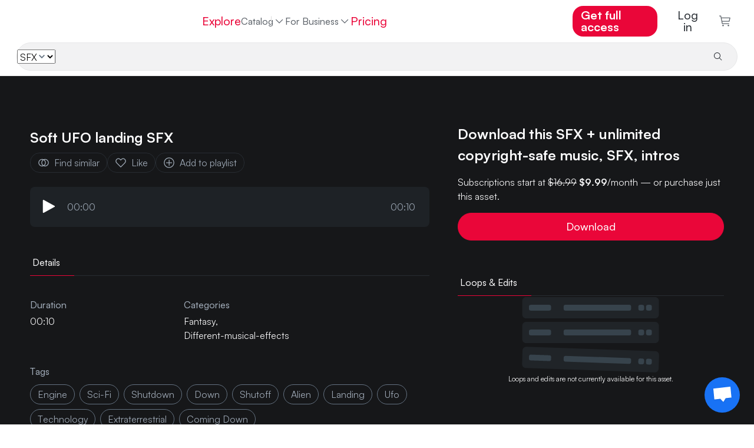

--- FILE ---
content_type: application/javascript
request_url: https://www.hooksounds.com/_app/immutable/chunks/BWznffLj.js
body_size: 2479
content:
import{B as m,t as f2,p as P,i as D,r as _2,k as p2}from"./CpZMk9Va.js";import"./BoH93XyF.js";import{p as v2,f as w,c as _,t as k,a as g,d as H2,b as f,m as V2,r as p,e as I,h as R}from"./DCOUAYDZ.js";import{w as h2,d as m2,s as E}from"./N4qHSwcC.js";import{s as j,b as l}from"./CLLy7Q20.js";const C2=()=>"Log out",M2=()=>"Ausloggen",Z2=()=>"Cerrar sesión",k2=()=>"Sair",n0=(o={},t={})=>{const e=t.locale??m();return e==="en"?C2():e==="de"?M2():e==="es"?Z2():k2()},w2=()=>"English",b2=()=>"English",y2=()=>"English",x2=()=>"English",D2=(o={},t={})=>{const e=t.locale??m();return e==="en"?w2():e==="de"?b2():e==="es"?y2():x2()},E2=()=>"Deutsch",B2=()=>"Deutsch",L2=()=>"Deutsch",F2=()=>"Deutsch",z2=(o={},t={})=>{const e=t.locale??m();return e==="en"?E2():e==="de"?B2():e==="es"?L2():F2()},A2=()=>"Português",O2=()=>"Português ",S2=()=>"Português",U2=()=>"Português",T2=(o={},t={})=>{const e=t.locale??m();return e==="en"?A2():e==="de"?O2():e==="es"?S2():U2()},P2=()=>"Español",I2=()=>"Español",R2=()=>"Español",j2=()=>"Español",q2=(o={},t={})=>{const e=t.locale??m();return e==="en"?P2():e==="de"?I2():e==="es"?R2():j2()},G2=()=>"Languages",J2=()=>"Sprachen",K2=()=>"Idiomas",N2=()=>"Idiomas",B=(o={},t={})=>{const e=t.locale??m();return e==="en"?G2():e==="de"?J2():e==="es"?K2():N2()},X="data:image/svg+xml,%3csvg%20width='24'%20height='24'%20viewBox='0%200%2024%2024'%20fill='none'%20xmlns='http://www.w3.org/2000/svg'%3e%3cmask%20id='mask0_2402_2'%20style='mask-type:alpha'%20maskUnits='userSpaceOnUse'%20x='1'%20y='4'%20width='21'%20height='15'%3e%3cpath%20d='M20%204H3C1.89543%204%201%204.89543%201%206V17C1%2018.1046%201.89543%2019%203%2019H20C21.1046%2019%2022%2018.1046%2022%2017V6C22%204.89543%2021.1046%204%2020%204Z'%20fill='white'/%3e%3c/mask%3e%3cg%20mask='url(%23mask0_2402_2)'%3e%3cpath%20d='M20%204H3C1.89543%204%201%204.89543%201%206V17C1%2018.1046%201.89543%2019%203%2019H20C21.1046%2019%2022%2018.1046%2022%2017V6C22%204.89543%2021.1046%204%2020%204Z'%20fill='white'/%3e%3cpath%20fill-rule='evenodd'%20clip-rule='evenodd'%20d='M1%204H10V11H1V4Z'%20fill='%23444379'/%3e%3cpath%20fill-rule='evenodd'%20clip-rule='evenodd'%20d='M2%205V6H3V5H2ZM4%205V6H5V5H4ZM6%205V6H7V5H6ZM8%205V6H9V5H8ZM7%206V7H8V6H7ZM5%206V7H6V6H5ZM3%206V7H4V6H3ZM2%207V8H3V7H2ZM4%207V8H5V7H4ZM6%207V8H7V7H6ZM8%207V8H9V7H8ZM2%209V10H3V9H2ZM4%209V10H5V9H4ZM6%209V10H7V9H6ZM8%209V10H9V9H8ZM7%208V9H8V8H7ZM5%208V9H6V8H5ZM3%208V9H4V8H3Z'%20fill='%23A7B6E7'/%3e%3cpath%20fill-rule='evenodd'%20clip-rule='evenodd'%20d='M10%204V5H22V4H10ZM10%206V7H22V6H10ZM10%208V9H22V8H10ZM10%2010V11H22V10H10ZM1%2012V13H22V12H1ZM1%2014V15H22V14H1ZM1%2016V17H22V16H1ZM1%2018V19H22V18H1Z'%20fill='%23ED4C49'/%3e%3cpath%20d='M20%204.5H3C2.17157%204.5%201.5%205.17157%201.5%206V17C1.5%2017.8284%202.17157%2018.5%203%2018.5H20C20.8284%2018.5%2021.5%2017.8284%2021.5%2017V6C21.5%205.17157%2020.8284%204.5%2020%204.5Z'%20stroke='black'%20stroke-opacity='0.1'/%3e%3c/g%3e%3c/svg%3e",Y="data:image/svg+xml,%3csvg%20width='24'%20height='24'%20viewBox='0%200%2024%2024'%20fill='none'%20xmlns='http://www.w3.org/2000/svg'%3e%3cmask%20id='mask0_3_157'%20style='mask-type:alpha'%20maskUnits='userSpaceOnUse'%20x='1'%20y='4'%20width='21'%20height='15'%3e%3cpath%20d='M20%204H3C1.89543%204%201%204.89543%201%206V17C1%2018.1046%201.89543%2019%203%2019H20C21.1046%2019%2022%2018.1046%2022%2017V6C22%204.89543%2021.1046%204%2020%204Z'%20fill='white'/%3e%3c/mask%3e%3cg%20mask='url(%23mask0_3_157)'%3e%3cpath%20d='M20%204H3C1.89543%204%201%204.89543%201%206V17C1%2018.1046%201.89543%2019%203%2019H20C21.1046%2019%2022%2018.1046%2022%2017V6C22%204.89543%2021.1046%204%2020%204Z'%20fill='%23CD0B20'/%3e%3cpath%20fill-rule='evenodd'%20clip-rule='evenodd'%20d='M1%208H22V15H1V8Z'%20fill='%23FFCB00'/%3e%3cpath%20fill-rule='evenodd'%20clip-rule='evenodd'%20d='M10%2010.222V12.742C10%2013.442%209.328%2014.002%208.5%2014.002H6.5C5.674%2014%205%2013.437%205%2012.74V10.22C5%209.648%205.448%209.17001%206.064%209.01501C6.25%208.49501%206.822%208.96101%207.5%208.96101C8.182%208.96101%208.75%208.498%208.936%209.016C9.55%209.175%2010%209.65401%2010%2010.222Z'%20fill='%23C8B47C'/%3e%3cpath%20fill-rule='evenodd'%20clip-rule='evenodd'%20d='M10%2011H11V14H10V11ZM4%2011H5V14H4V11Z'%20fill='%23B5B5B5'/%3e%3cpath%20fill-rule='evenodd'%20clip-rule='evenodd'%20d='M10%2013H11V14H10V13ZM4%2013H5V14H4V13Z'%20fill='%23165C96'/%3e%3cpath%20fill-rule='evenodd'%20clip-rule='evenodd'%20d='M10%2010H11V11H10V10ZM4%2010H5V11H4V10Z'%20fill='%23A0790A'/%3e%3cpath%20fill-rule='evenodd'%20clip-rule='evenodd'%20d='M6%2010H7V11.5H6V10ZM8%2012H9V13.5H8V12Z'%20fill='%23D20636'/%3e%3cpath%20fill-rule='evenodd'%20clip-rule='evenodd'%20d='M8%2010H9V11.5H8V10Z'%20fill='%23A18793'/%3e%3cpath%20fill-rule='evenodd'%20clip-rule='evenodd'%20d='M6%2012H7V13.5H6V12Z'%20fill='%23FFE100'/%3e%3cpath%20fill-rule='evenodd'%20clip-rule='evenodd'%20d='M7%2010L6%209H9L8%2010H7Z'%20fill='%23B6161A'/%3e%3cpath%20fill-rule='evenodd'%20clip-rule='evenodd'%20d='M7%208H8V9H7V8Z'%20fill='%23AC9300'/%3e%3cpath%20d='M20%204.5H3C2.17157%204.5%201.5%205.17157%201.5%206V17C1.5%2017.8284%202.17157%2018.5%203%2018.5H20C20.8284%2018.5%2021.5%2017.8284%2021.5%2017V6C21.5%205.17157%2020.8284%204.5%2020%204.5Z'%20stroke='black'%20stroke-opacity='0.1'/%3e%3c/g%3e%3c/svg%3e",$="data:image/svg+xml,%3csvg%20width='24'%20height='24'%20viewBox='0%200%2024%2024'%20fill='none'%20xmlns='http://www.w3.org/2000/svg'%3e%3cmask%20id='mask0_3_167'%20style='mask-type:alpha'%20maskUnits='userSpaceOnUse'%20x='1'%20y='4'%20width='21'%20height='15'%3e%3cpath%20d='M20%204H3C1.89543%204%201%204.89543%201%206V17C1%2018.1046%201.89543%2019%203%2019H20C21.1046%2019%2022%2018.1046%2022%2017V6C22%204.89543%2021.1046%204%2020%204Z'%20fill='white'/%3e%3c/mask%3e%3cg%20mask='url(%23mask0_3_167)'%3e%3cpath%20d='M20%204H3C1.89543%204%201%204.89543%201%206V17C1%2018.1046%201.89543%2019%203%2019H20C21.1046%2019%2022%2018.1046%2022%2017V6C22%204.89543%2021.1046%204%2020%204Z'%20fill='%23E00000'/%3e%3cpath%20fill-rule='evenodd'%20clip-rule='evenodd'%20d='M1%2014H22V19H1V14Z'%20fill='%23FFCF00'/%3e%3cpath%20fill-rule='evenodd'%20clip-rule='evenodd'%20d='M1%204H22V9H1V4Z'%20fill='black'/%3e%3cpath%20d='M20%204.5H3C2.17157%204.5%201.5%205.17157%201.5%206V17C1.5%2017.8284%202.17157%2018.5%203%2018.5H20C20.8284%2018.5%2021.5%2017.8284%2021.5%2017V6C21.5%205.17157%2020.8284%204.5%2020%204.5Z'%20stroke='black'%20stroke-opacity='0.1'/%3e%3c/g%3e%3c/svg%3e",e2="data:image/svg+xml,%3csvg%20width='24'%20height='24'%20viewBox='0%200%2024%2024'%20fill='none'%20xmlns='http://www.w3.org/2000/svg'%3e%3cmask%20id='mask0_3_190'%20style='mask-type:alpha'%20maskUnits='userSpaceOnUse'%20x='1'%20y='4'%20width='21'%20height='15'%3e%3cpath%20d='M20%204H3C1.89543%204%201%204.89543%201%206V17C1%2018.1046%201.89543%2019%203%2019H20C21.1046%2019%2022%2018.1046%2022%2017V6C22%204.89543%2021.1046%204%2020%204Z'%20fill='white'/%3e%3c/mask%3e%3cg%20mask='url(%23mask0_3_190)'%3e%3cpath%20d='M20%204H3C1.89543%204%201%204.89543%201%206V17C1%2018.1046%201.89543%2019%203%2019H20C21.1046%2019%2022%2018.1046%2022%2017V6C22%204.89543%2021.1046%204%2020%204Z'%20fill='%23009C34'/%3e%3cpath%20fill-rule='evenodd'%20clip-rule='evenodd'%20d='M11.5%206L19%2011.5L11.5%2017L4%2011.5'%20fill='%23F8E23D'/%3e%3cpath%20d='M11.5%2015C13.433%2015%2015%2013.433%2015%2011.5C15%209.567%2013.433%208%2011.5%208C9.567%208%208%209.567%208%2011.5C8%2013.433%209.567%2015%2011.5%2015Z'%20fill='%23002478'/%3e%3cpath%20fill-rule='evenodd'%20clip-rule='evenodd'%20d='M10%2013V14H11V13H10ZM12%2013V14H13V13H12Z'%20fill='%2391A1C3'/%3e%3cpath%20d='M9%2010C9%2010%2011.264%2010.4%2012.896%2011.098L15%2012'%20stroke='%23C9D0E0'/%3e%3cpath%20d='M20%204.5H3C2.17157%204.5%201.5%205.17157%201.5%206V17C1.5%2017.8284%202.17157%2018.5%203%2018.5H20C20.8284%2018.5%2021.5%2017.8284%2021.5%2017V6C21.5%205.17157%2020.8284%204.5%2020%204.5Z'%20stroke='black'%20stroke-opacity='0.1'/%3e%3c/g%3e%3c/svg%3e";function Q2(o=!1){const{subscribe:t,set:e,update:L}=h2(o);let s=null,i=0;const C=[];return{subscribe:t,toggle:a=>{L(n=>(n===!1&&(i=Date.now()),!n));const c=a.target;a.preventDefault(),c&&c.focus()},mouseenter:a=>{s&&(clearTimeout(s),s=null);const c=a.target,n=C.some(u=>Date.now()-u.getState().lastOpened<2e3);s=setTimeout(()=>{c&&c.focus(),e(!0),i=Date.now()},n?0:400)},mouseleave:()=>{s&&(clearTimeout(s),s=null),e(!1)},open:(a=null)=>{a&&a.preventDefault(),e(!0),i=Date.now()},close:(a=null)=>{a&&a.preventDefault(),s&&(clearTimeout(s),s=null),e(!1)},focusLoss:({relatedTarget:a,currentTarget:c})=>{const n=a;a&&c.contains(n)||setTimeout(()=>e(!1),100)},getState:()=>({lastOpened:i}),linkHandler:a=>{C.includes(a)||C.push(a)}}}var W2=w('<img class="flag svelte-1r33ga5" loading="lazy"/>'),X2=w('<img class="flag svelte-1r33ga5" loading="lazy"/>'),Y2=w('<img class="flag svelte-1r33ga5" loading="lazy"/>'),$2=w('<img class="flag svelte-1r33ga5" loading="lazy"/>'),e0=w('<div><button aria-controls="lang-dropdown"><!> <div class="chevron svelte-1r33ga5"></div></button> <div id="lang-dropdown"><a data-sveltekit-reload="" class="dropdown-item"><img class="flag svelte-1r33ga5" alt="" aria-hidden="true" loading="lazy"/> </a> <a data-sveltekit-reload="" class="dropdown-item"><img class="flag svelte-1r33ga5" alt="" aria-hidden="true" loading="lazy"/> </a> <a data-sveltekit-reload="" class="dropdown-item"><img class="flag svelte-1r33ga5" alt="" aria-hidden="true" loading="lazy"/> </a> <a data-sveltekit-reload="" class="dropdown-item"><img class="flag svelte-1r33ga5" alt="" aria-hidden="true" loading="lazy"/> </a></div></div>');function o0(o,t){v2(t,!0);const e=()=>p2(n,"$handler",L),[L,s]=_2(),{locale:i}=f2();let C=P(t,"mobile",3,!1),a=P(t,"dark",3,!1),c=P(t,"right",3,!1),n=Q2();var u=e0();let q;u.__focusout=function(...r){n.focusLoss?.apply(this,r)};var M=_(u);let G;M.__click=function(...r){n.toggle?.apply(this,r)};var t2=_(M);{var a2=r=>{var d=W2();k(Z=>{l(d,"alt",Z),l(d,"src",X)},[()=>B()]),g(r,d)},l2=r=>{var d=I(),Z=R(d);{var A=v=>{var H=X2();k(O=>{l(H,"alt",O),l(H,"src",Y)},[()=>B()]),g(v,H)},i2=v=>{var H=I(),O=R(H);{var c2=V=>{var h=Y2();k(S=>{l(h,"alt",S),l(h,"src",$)},[()=>B()]),g(V,h)},u2=V=>{var h=I(),S=R(h);{var d2=U=>{var T=$2();k(g2=>{l(T,"alt",g2),l(T,"src",e2)},[()=>B()]),g(U,T)};D(S,U=>{i==="pt-br"&&U(d2)},!0)}g(V,h)};D(O,V=>{i==="de"?V(c2):V(u2,!1)},!0)}g(v,H)};D(Z,v=>{i==="es"?v(A):v(i2,!1)},!0)}g(r,d)};D(t2,r=>{i=="en"?r(a2):r(l2,!1)})}V2(2),p(M);var F=f(M,2);let J;var b=_(F),K=_(b),s2=f(K);p(b);var y=f(b,2),N=_(y),r2=f(N);p(y);var x=f(y,2),Q=_(x),n2=f(Q);p(x);var z=f(x,2),W=_(z),o2=f(W);p(z),p(F),p(u),k((r,d,Z,A)=>{q=j(u,1,"dropdown svelte-1r33ga5",null,q,{mobile:C()}),G=j(M,1,"nav-link language-toggle svelte-1r33ga5",null,G,{dark:a()}),J=j(F,1,"dropdown-menu svelte-1r33ga5",null,J,{"dropdown-menu-right":c(),show:e()}),l(b,"href",t.seo.i18n.en),l(K,"src",X),E(s2,` ${r??""}`),l(y,"href",t.seo.i18n.es),l(N,"src",Y),E(r2,` ${d??""}`),l(x,"href",t.seo.i18n.de),l(Q,"src",$),E(n2,` ${Z??""}`),l(z,"href",t.seo.i18n["pt-br"]),l(W,"src",e2),E(o2,` ${A??""}`)},[()=>D2(),()=>q2(),()=>z2(),()=>T2()]),g(o,u),H2(),s()}m2(["focusout","click"]);export{o0 as L,n0 as a,D2 as b,q2 as c,z2 as d,T2 as e,B as f,$ as g,e2 as h,Y as s,X as u};
//# sourceMappingURL=BWznffLj.js.map


--- FILE ---
content_type: application/javascript
request_url: https://www.hooksounds.com/_app/immutable/chunks/BOLeUv-r.js
body_size: 1564
content:
import{B as c}from"./CpZMk9Va.js";import{j as a,p as t,u as s,n as e}from"./N4qHSwcC.js";const u=()=>"Profile",i=()=>"Profil",p=()=>"Perfil",v=()=>"Perfil",y=(l={},n={})=>{const r=n.locale??c();return r==="en"?u():r==="de"?i():r==="es"?p():v()},h=()=>"Enter your script here",g=()=>"Enter your script here",m=()=>"Enter your script here",d=()=>"Enter your script here",M=(l={},n={})=>{const r=n.locale??c();return r==="en"?h():r==="de"?g():r==="es"?m():d()},f={get data(){return t.data},get error(){return t.error},get params(){return t.params},get status(){return t.status},get url(){return t.url}},o={get from(){return e.current?e.current.from:null},get to(){return e.current?e.current.to:null},get type(){return e.current?e.current.type:null},get willUnload(){return e.current?e.current.willUnload:null},get delta(){return e.current?e.current.delta:null},get complete(){return e.current?e.current.complete:null}};Object.defineProperty(o,"current",{get(){throw new Error("Replace navigating.current.<prop> with navigating.<prop>")}});const _={get current(){return s.current},check:a.updated.check},V=f,x=o,L=_,$="data:image/svg+xml,%3csvg%20width='20'%20height='20'%20viewBox='0%200%2020%2020'%20fill='none'%20xmlns='http://www.w3.org/2000/svg'%3e%3cpath%20d='M10%2013.75L3.75%207.5L4.625%206.625L10%2012L15.375%206.625L16.25%207.5L10%2013.75Z'%20fill='%23A1ACB9'%20/%3e%3c/svg%3e",E="data:image/svg+xml,%3csvg%20xmlns='http://www.w3.org/2000/svg'%20xml:space='preserve'%20style='fill-rule:evenodd;clip-rule:evenodd;stroke-linejoin:round;stroke-miterlimit:2'%20viewBox='0%200%20116%2034'%3e%3cpath%20d='M109.03%2030.112V17.427h2.486l.137%201.045c.48-.788%201.56-1.32%202.777-1.32%202.383%200%204.046%201.663%204.046%204.423%200%202.709-1.474%204.663-4.029%204.663-1.182%200-2.28-.446-2.777-1.097v4.971h-2.64Zm2.657-8.4c0%201.286.858%202.143%202.092%202.143%201.251%200%202.04-.874%202.04-2.143%200-1.268-.789-2.142-2.04-2.142-1.234%200-2.092.857-2.092%202.142ZM101.943%2026.221c-1.817%200-2.949-1.063-2.949-2.743%200-1.577%201.114-2.554%203.172-2.708l2.4-.189v-.137c0-.84-.515-1.286-1.458-1.286-1.114%200-1.714.429-1.714%201.2H99.2c0-1.937%201.594-3.206%204.046-3.206%202.485%200%203.891%201.389%203.891%203.84v5.006h-2.331l-.172-1.131c-.274.788-1.406%201.354-2.691%201.354Zm.925-1.954c1.012%200%201.715-.497%201.715-1.475v-.462l-1.337.12c-1.149.102-1.56.36-1.56.908%200%20.617.377.909%201.182.909ZM92.007%2026.206c-3.806%200-6.189-2.519-6.189-6.531%200-3.96%202.52-6.566%206.309-6.566%203.171%200%205.451%201.818%205.846%204.663h-2.932c-.377-1.268-1.457-1.988-2.983-1.988-2.057%200-3.308%201.457-3.308%203.874%200%202.383%201.268%203.874%203.308%203.874%201.56%200%202.709-.771%203.052-2.023h2.88c-.446%202.829-2.812%204.697-5.983%204.697ZM83.38%2025.998h-2.64v-6.377h-1.628v-2.194h1.628V14.77h2.64v2.657h1.629v2.194H83.38v6.377ZM78.248%2017.429v2.485h-.84c-1.509%200-2.417.669-2.417%202.366V26h-2.64v-8.554h2.485l.137%201.268c.36-.84%201.115-1.405%202.263-1.405.309%200%20.652.034%201.012.12ZM61.374%2021.698c0-2.709%201.989-4.526%204.732-4.526%202.725%200%204.714%201.817%204.714%204.526%200%202.708-1.989%204.508-4.714%204.508-2.743%200-4.732-1.8-4.732-4.508Zm2.657-.018c0%201.303.84%202.16%202.075%202.16%201.217%200%202.057-.857%202.057-2.16%200-1.285-.84-2.142-2.057-2.142-1.235%200-2.075.857-2.075%202.142ZM54.081%2026h-2.64V13.074h2.657v5.246c.532-.737%201.509-1.166%202.623-1.166%202.04%200%203.223%201.303%203.223%203.549V26h-2.64v-4.663c0-1.08-.6-1.783-1.509-1.783-1.045%200-1.714.686-1.714%201.749V26ZM40.617%2017c0-2.297%201.937-3.926%204.663-3.926s4.44%201.509%204.44%203.909h-2.76c0-.892-.668-1.44-1.714-1.44-1.132%200-1.852.514-1.852%201.354%200%20.772.395%201.149%201.286%201.337l1.903.395c2.263.462%203.343%201.542%203.343%203.548%200%202.452-1.92%204.046-4.834%204.046-2.829%200-4.663-1.526-4.663-3.909h2.76c0%20.926.685%201.44%201.92%201.44%201.251%200%202.04-.497%202.04-1.303%200-.702-.326-1.062-1.166-1.234l-1.937-.394c-2.263-.463-3.429-1.749-3.429-3.823Z'%20style='fill:%23272c32;fill-rule:nonzero'%20transform='translate(-3.24%20-3.352)'/%3e%3cpath%20d='M3.24%209.852a6.5%206.5%200%200%201%206.5-6.5h17a6.5%206.5%200%200%201%206.5%206.5v20.296a6.5%206.5%200%200%201-6.5%206.5h-17a6.5%206.5%200%200%201-6.5-6.5V9.852Zm6.5-3.5a3.5%203.5%200%200%200-3.5%203.5v20.296a3.5%203.5%200%200%200%203.5%203.5h17a3.5%203.5%200%200%200%203.5-3.5V9.852a3.5%203.5%200%200%200-3.5-3.5h-17Z'%20style='fill:%23ea0639'%20transform='translate(-3.24%20-3.352)'/%3e%3cpath%20d='m14.356%2024.66-1.636%203.375c-1.019%202.102-4.18%201.376-4.18-.96v-3.356h2.4v2.485l1.636-3.375c1.019-2.102%204.18-1.376%204.18.96v2.415l1.459-3.01c1.039-2.143%204.267-1.338%204.178%201.042l-.057%201.531%201.424-2.938c1.02-2.102%204.18-1.376%204.18.96v3.357h-2.4V24.66l-1.459%203.011c-1.039%202.142-4.267%201.337-4.178-1.042l.057-1.531-1.424%202.937c-1.02%202.102-4.18%201.376-4.18-.96V24.66Z'%20style='fill:%23272c32'%20transform='translate(-3.24%20-3.352)'/%3e%3c/svg%3e";export{$ as a,y as c,x as n,V as p,E as s,L as u,M as v};
//# sourceMappingURL=BOLeUv-r.js.map


--- FILE ---
content_type: application/javascript
request_url: https://www.hooksounds.com/_app/immutable/chunks/DhsrMA3u.js
body_size: 527
content:
import{B as c}from"./CpZMk9Va.js";import{F as l,h as d}from"./CLLy7Q20.js";import{w as i}from"./N4qHSwcC.js";import{j as s,g as r,i as a,l as n}from"./DCOUAYDZ.js";const h=()=>"Add to cart",u=()=>"Zum Warenkorb hinzufügen",_=()=>"Añade al carrito",f=()=>"Adicionar ao carrinho",M=(o={},t={})=>{const e=t.locale??c();return e==="en"?h():e==="de"?u():e==="es"?_():f()},k=()=>"Go to checkout",g=()=>"Zur Kasse gehen",m=()=>"Ir al carrito",b=()=>"Ir para o checkout",x=(o={},t={})=>{const e=t.locale??c();return e==="en"?k():e==="de"?g():e==="es"?m():b()},L=i(l.UNKNOWN),y=i(!0),D=i(!0),F=i(!1);class p{#t=s(!1);get visible(){return r(this.#t)}set visible(t){a(this.#t,t,!0)}#e=s(n({}));get track(){return r(this.#e)}set track(t){a(this.#e,t,!0)}#s=s(!0);get disableButton(){return r(this.#s)}set disableButton(t){a(this.#s,t,!0)}show(t,e){this.track=t,this.visible=!0,this.disableButton=e}hide(){this.visible=!1}}const I=new p;class w{#t=s(n([]));get ids(){return r(this.#t)}set ids(t){a(this.#t,t,!0)}#e=s(!1);get fetched(){return r(this.#e)}set fetched(t){a(this.#e,t,!0)}add(t){this.ids.includes(t)||this.ids.push(t)}remove(t){this.ids=this.ids.filter(e=>e!==t)}async fetch(){if(!this.fetched){this.fetched=!0;try{const t=await d(fetch,"/v2/user-playlists/liked/");this.ids=t||[]}catch(t){console.error("Failed to fetch wishlist:",t),this.ids=[]}}}}const N=new w,U="data:image/svg+xml,%3csvg%20width='16'%20height='16'%20viewBox='0%200%2016%2016'%20fill='none'%20xmlns='http://www.w3.org/2000/svg'%3e%3crect%20width='16'%20height='16'%20rx='8'%20fill='%23CDEDDD'/%3e%3cpath%20d='M6.95213%209.78814C6.56292%2010.1707%205.93889%2010.1705%205.54987%209.78781L4.35347%208.61082C4.14324%208.404%203.80617%208.4034%203.59521%208.60948C3.37823%208.82144%203.37761%209.17025%203.59384%209.38298L5.54954%2011.3069C5.93869%2011.6898%206.56298%2011.6898%206.95214%2011.3069L12.4089%205.93872C12.6238%205.72723%2012.6238%205.38061%2012.4089%205.16912C12.1989%204.96253%2011.862%204.96245%2011.6519%205.16894L6.95213%209.78814Z'%20fill='%2362B985'/%3e%3c/svg%3e";export{M as a,I as b,U as c,L as d,D as e,y as f,N as l,F as s,x as t};
//# sourceMappingURL=DhsrMA3u.js.map


--- FILE ---
content_type: application/javascript
request_url: https://www.hooksounds.com/_app/immutable/chunks/DYqqor7d.js
body_size: 386
content:
import{B as w,p as o,i as k,y as Z,d as j,v as A}from"./CpZMk9Va.js";import"./BoH93XyF.js";import{o as M,s as g}from"./N4qHSwcC.js";import{p as T,j as D,l as H,g as v,f as m,b,c as i,r as l,i as I,t as d,a as p,d as L}from"./DCOUAYDZ.js";import{a as q}from"./CLLy7Q20.js";const z=()=>"Back",E=()=>"Zurück",F=()=>"Volver atrás",G=()=>"Volte",tt=(c={},a={})=>{const t=a.locale??w();return t==="en"?z():t==="de"?E():t==="es"?F():G()},J=()=>"ShortCap",K=()=>"ShortCap",N=()=>"ShortCap",O=()=>"ShortCap",at=(c={},a={})=>{const t=a.locale??w();return t==="en"?J():t==="de"?K():t==="es"?N():O()};var P=m('<div class="main-alert-title svelte-kp51na"> </div>'),Q=m('<div class="main-alert-description svelte-kp51na"> </div>'),R=m('<div class="main-alert svelte-kp51na"><div class="main-alert-icon svelte-kp51na"><svg xmlns="http://www.w3.org/2000/svg" fill="none" viewBox="0 0 24 24" stroke-width="1.5" stroke="white" class="w-6 h-6 svelte-kp51na"><path stroke-linecap="round" stroke-linejoin="round" d="M12 9v3.75m9-.75a9 9 0 1 1-18 0 9 9 0 0 1 18 0Zm-9 3.75h.008v.008H12v-.008Z"></path></svg></div> <div class="main-alert-content svelte-kp51na"><!> <!></div></div>');function rt(c,a){T(a,!0);let t=o(a,"title",3,null),u=o(a,"description",3,null),x=o(a,"marginBottom",3,"0"),B=o(a,"marginTop",3,"0"),C=300,n=D(H({}));M(()=>{v(n)&&v(n).scrollIntoView({behavior:"smooth"})});var s=R(),h=b(i(s),2),f=i(h);{var S=r=>{var e=P(),_=i(e,!0);l(e),d(()=>g(_,t())),p(r,e)};k(f,r=>{t()&&r(S)})}var y=b(f,2);{var V=r=>{var e=Q(),_=i(e,!0);l(e),d(()=>g(_,u())),p(r,e)};k(y,r=>{u()&&r(V)})}l(h),l(s),Z(s,r=>I(n,r),()=>v(n)),d(()=>q(s,`margin-bottom: ${x()??""}; margin-top: ${B()??""}`)),j(3,s,()=>A,()=>({duration:C})),p(c,s),L()}export{rt as A,tt as a,at as c};
//# sourceMappingURL=DYqqor7d.js.map


--- FILE ---
content_type: application/javascript
request_url: https://www.hooksounds.com/_app/immutable/chunks/rjewZ3RI.js
body_size: 182
content:
import{B as c,p as e}from"./CpZMk9Va.js";import"./BoH93XyF.js";import{f as b,t as g,a as v,c as s,r as l}from"./DCOUAYDZ.js";import{s as y}from"./N4qHSwcC.js";import{a as i}from"./CLLy7Q20.js";const x=()=>"Try for free",k=()=>"Kostenlos testen",h=()=>"Prueba gratis",w=()=>"Experimente gratuitamente",z=(t={},r={})=>{const o=r.locale??c();return o==="en"?x():o==="de"?k():o==="es"?h():w()},B=t=>`Download <span>"${t.title}"</span> + Unlimited music, SFX, Intros`,C=t=>`Lade <span>"${t.title}"</span>  herunter + Unbegrenzte Musik, Soundeffekte und Intros`,I=t=>`Descarga <span>"${t.title}"</span> + música ilimitada, efectos de sonido, Intros`,S=t=>`Baixe <span>"${t.title}"</span> + Música ilimitada, Efeitos sonoros, Intros`,F=(t,r={})=>{const o=r.locale??c();return o==="en"?B(t):o==="de"?C(t):o==="es"?I(t):S(t)};var T=b('<div class="separator svelte-yv7hyp"><span class="text svelte-yv7hyp"> </span></div>');function K(t,r){let o=e(r,"text",3,""),m=e(r,"marginTop",3,"34px"),_=e(r,"marginBottom",3,"34px"),d=e(r,"separatorColor",3,"var(--crayola)"),u=e(r,"color",3,"var(--crayola)"),f=e(r,"backgroundColor",3,"var(--chinese-black)");var a=T(),n=s(a),p=s(n,!0);l(n),l(a),g(()=>{i(a,`margin-top: ${m()??""}; margin-bottom: ${_()??""}; background-color: ${d()??""}`),i(n,`color: ${u()??""}; background-color: ${f()??""}`),y(p,o())}),v(t,a)}export{K as S,z as c,F as d};
//# sourceMappingURL=rjewZ3RI.js.map


--- FILE ---
content_type: application/javascript
request_url: https://www.hooksounds.com/_app/immutable/chunks/DmJ0mVcn.js
body_size: 10117
content:
import"./BoH93XyF.js";import{s as S,d as it,a as gt}from"./N4qHSwcC.js";import{E as vr,o as _t,F as ur,G as _r,H as mr,p as Xe,e as Te,h as te,g as r,q as K,a as c,d as He,f as m,c as i,r as o,b as d,t as w,v as Ct,j as R,l as Ze,i as k,y as Lt,m as ut,u as Mt}from"./DCOUAYDZ.js";import{B as de,t as Oe,p as ce,e as kt,a as ht,i as f,y as rt,a7 as qt,r as Bt,k as Dt,a0 as fr,M as Et,as as gr,ar as kr,aq as hr,R as It}from"./CpZMk9Va.js";import{s as ke,b as u,B as W,a as wr,C as Ie,K as Ge,L as mt,N as yr,h as ft,M as Nt,a1 as Pt,y as xr,g as Wt,O as wt,k as br,l as Cr,n as Tt,o as At,A as Ft,z as Rt,I as Gt,ag as Lr,E as Mr}from"./CLLy7Q20.js";import{p as Er,a as Ir}from"./BOLeUv-r.js";import{W as Ut}from"./C0tkw9w0.js";import{p as qe,b as Zt,g as Tr,t as Ar}from"./BaaDyK7R.js";import{S as yt}from"./B0Bx1bOj.js";import{b as zt,s as Xt,l as Ve}from"./DhsrMA3u.js";import{S as Fr}from"./CqmS17vi.js";function Be(a,e,t){vr(()=>{var _=_t(()=>e(a,t?.())||{});if(t&&_?.update){var y=!1,h={};ur(()=>{var x=t();_r(x),y&&mr(h,x)&&(h=x,_.update(x))}),y=!0}if(_?.destroy)return()=>_.destroy()})}const zr=()=>"BPM",Sr=()=>"BPM",Vr=()=>"BPM",qr=()=>"BPM",Br=(a={},e={})=>{const t=e.locale??de();return t==="en"?zr():t==="de"?Sr():t==="es"?Vr():qr()},Dr=()=>"New",Nr=()=>"Neu",Pr=()=>"Nuevo",Wr=()=>"Novo",Rr=(a={},e={})=>{const t=e.locale??de();return t==="en"?Dr():t==="de"?Nr():t==="es"?Pr():Wr()},Gr=()=>"Add to liked tracks",Ur=()=>"Zu gelikten Titeln hinzufügen",Zr=()=>"Eliminar de favoritos",Xr=()=>"Adicionar aos favoritos",Hr=(a={},e={})=>{const t=e.locale??de();return t==="en"?Gr():t==="de"?Ur():t==="es"?Zr():Xr()},Or=()=>"Remove from liked tracks",jr=()=>"Aus gelikten Titeln entfernen",Jr=()=>"Eliminar de favoritos",Kr=()=>"Remover dos favoritos",Qr=(a={},e={})=>{const t=e.locale??de();return t==="en"?Or():t==="de"?jr():t==="es"?Jr():Kr()},Yr=()=>"Find similar tracks",pr=()=>"Ähnliche Titel",$r=()=>"Encuentra pistas similares",ea=()=>"Encontre faixas semelhantes",Ht=(a={},e={})=>{const t=e.locale??de();return t==="en"?Yr():t==="de"?pr():t==="es"?$r():ea()},ta=()=>"Loading versions...",ra=()=>"Lade Versionen...",aa=()=>"Cargando versiones...",sa=()=>"Carregando versões...",Ot=(a={},e={})=>{const t=e.locale??de();return t==="en"?ta():t==="de"?ra():t==="es"?aa():sa()},na=()=>"All versions",ia=()=>"Alle Versionen",oa=()=>"Todas las versiones",la=()=>"Todas as versões",ca=(a={},e={})=>{const t=e.locale??de();return t==="en"?na():t==="de"?ia():t==="es"?oa():la()},da=()=>"Main version",va=()=>"Hauptversion",ua=()=>"Versión Principal",_a=()=>"Versão Principal",jt=(a={},e={})=>{const t=e.locale??de();return t==="en"?da():t==="de"?va():t==="es"?ua():_a()},ma=()=>"More versions",fa=()=>"Mehr Versionen",ga=()=>"Más versiones",ka=()=>"Mais versões",Jt=(a={},e={})=>{const t=e.locale??de();return t==="en"?ma():t==="de"?fa():t==="es"?ga():ka()},ha=()=>"Loops and edits are not currently available for this asset.",wa=()=>"Loops und Bearbeitungen sind derzeit für dieses Element nicht verfügbar",ya=()=>"Los bucles y ediciones no están disponibles actualmente para este activo.",xa=()=>"Loops e edições não estão atualmente disponíveis para este recurso.",ba=(a={},e={})=>{const t=e.locale??de();return t==="en"?ha():t==="de"?wa():t==="es"?ya():xa()},Ca=()=>"Versions",La=()=>"Versionen",Ma=()=>"Versiones",Ea=()=>"Versões",St=(a={},e={})=>{const t=e.locale??de();return t==="en"?Ca():t==="de"?La():t==="es"?Ma():Ea()},Ia=()=>"Add to playlist",Ta=()=>"Zur Playlist hinzufügen",Aa=()=>"Añade a tu playlist",Fa=()=>"Adicionar à playlist",nt=(a={},e={})=>{const t=e.locale??de();return t==="en"?Ia():t==="de"?Ta():t==="es"?Aa():Fa()},Kt="data:image/svg+xml,%3c?xml%20version='1.0'%20encoding='UTF-8'%20standalone='no'?%3e%3c!DOCTYPE%20svg%20PUBLIC%20'-//W3C//DTD%20SVG%201.1//EN'%20'http://www.w3.org/Graphics/SVG/1.1/DTD/svg11.dtd'%3e%3csvg%20width='100%25'%20height='100%25'%20viewBox='0%200%2022%2022'%20version='1.1'%20xmlns='http://www.w3.org/2000/svg'%20xmlns:xlink='http://www.w3.org/1999/xlink'%20xml:space='preserve'%20xmlns:serif='http://www.serif.com/'%20style='fill-rule:evenodd;clip-rule:evenodd;stroke-linejoin:round;stroke-miterlimit:2;'%3e%3cpath%20d='M15.434,2.75C14.751,2.749%2014.074,2.885%2013.443,3.15C12.813,3.414%2012.242,3.802%2011.763,4.29L11,5.06L10.237,4.29C9.758,3.803%209.186,3.416%208.556,3.152C7.926,2.887%207.249,2.751%206.566,2.751C5.882,2.751%205.206,2.887%204.575,3.152C3.945,3.416%203.374,3.803%202.894,4.29C1.919,5.282%201.373,6.618%201.373,8.009C1.373,9.401%201.919,10.736%202.894,11.729L11,19.938L19.106,11.729C20.081,10.736%2020.627,9.401%2020.627,8.009C20.627,6.618%2020.081,5.282%2019.106,4.29C18.626,3.803%2018.055,3.415%2017.425,3.151C16.794,2.886%2016.118,2.75%2015.434,2.75Z'%20style='fill:white;fill-rule:nonzero;'/%3e%3c/svg%3e",Qt="data:image/svg+xml,%3csvg%20width='22'%20height='22'%20viewBox='0%200%2022%2022'%20fill='none'%20xmlns='http://www.w3.org/2000/svg'%3e%3cpath%20d='M13.75%204.125C12.8032%204.12452%2011.8666%204.3212%2011%204.7025C10.1334%204.3212%209.19682%204.12452%208.25%204.125C6.42664%204.125%204.67795%204.84933%203.38864%206.13864C2.09933%207.42795%201.375%209.17664%201.375%2011C1.375%2012.8234%202.09933%2014.572%203.38864%2015.8614C4.67795%2017.1507%206.42664%2017.875%208.25%2017.875C9.19682%2017.8755%2010.1334%2017.6788%2011%2017.2975C11.8666%2017.6788%2012.8032%2017.8755%2013.75%2017.875C15.5734%2017.875%2017.322%2017.1507%2018.6114%2015.8614C19.9007%2014.572%2020.625%2012.8234%2020.625%2011C20.625%209.17664%2019.9007%207.42795%2018.6114%206.13864C17.322%204.84933%2015.5734%204.125%2013.75%204.125ZM8.25%2016.5C6.79131%2016.5%205.39236%2015.9205%204.36091%2014.8891C3.32946%2013.8576%202.75%2012.4587%202.75%2011C2.75%209.54131%203.32946%208.14236%204.36091%207.11091C5.39236%206.07946%206.79131%205.5%208.25%205.5C8.65721%205.50039%209.06309%205.54651%209.46%205.6375C8.65704%206.2817%208.009%207.09799%207.56371%208.02613C7.11841%208.95427%206.88723%209.97057%206.88723%2011C6.88723%2012.0294%207.11841%2013.0457%207.56371%2013.9739C8.009%2014.902%208.65704%2015.7183%209.46%2016.3625C9.06309%2016.4535%208.65721%2016.4996%208.25%2016.5ZM13.75%2011C13.749%2011.9645%2013.4944%2012.9118%2013.0117%2013.7468C12.5291%2014.5818%2011.8353%2015.2753%2011%2015.7575C10.1665%2015.274%209.47471%2014.5801%208.99379%2013.7451C8.51288%2012.9102%208.25975%2011.9635%208.25975%2011C8.25975%2010.0365%208.51288%209.08982%208.99379%208.25488C9.47471%207.41993%2010.1665%206.72598%2011%206.2425C11.8353%206.72475%2012.5291%207.41817%2013.0117%208.2532C13.4944%209.08823%2013.749%2010.0355%2013.75%2011ZM13.75%2016.5C13.3428%2016.4996%2012.9369%2016.4535%2012.54%2016.3625C13.343%2015.7183%2013.991%2014.902%2014.4363%2013.9739C14.8816%2013.0457%2015.1128%2012.0294%2015.1128%2011C15.1128%209.97057%2014.8816%208.95427%2014.4363%208.02613C13.991%207.09799%2013.343%206.2817%2012.54%205.6375C12.9369%205.54651%2013.3428%205.50039%2013.75%205.5C15.2087%205.5%2016.6076%206.07946%2017.6391%207.11091C18.6705%208.14236%2019.25%209.54131%2019.25%2011C19.25%2012.4587%2018.6705%2013.8576%2017.6391%2014.8891C16.6076%2015.9205%2015.2087%2016.5%2013.75%2016.5Z'%20fill='white'/%3e%3c/svg%3e";function Vt(a){return a?a.charAt(0).toUpperCase()+a.slice(1):""}function Bs(a){return a?a.split("/").filter(e=>e):[]}var za=m("<span> </span><!>",1),Sa=m("<a> </a><!>",1);function Va(a,e){Xe(e,!0);const{langHref:t}=Oe();let _=ce(e,"max",3,3),y=ce(e,"noLinks",3,!1),h=ce(e,"noFollow",3,!1);function x(V){return e.type===W.Track?t("/royalty-free-music/?tagId="+V.id):e.type===W.SFX?t("/sound-effects/?tagId="+V.id):e.type===W.Intro?t("/intros/?tagId="+V.id):""}let C=K(()=>e.tags.filter(V=>V.name.length<=10)),E=K(()=>r(C).length>0?r(C).slice(0,_()):e.tags.slice(0,1));var G=Te(),X=te(G);kt(X,17,()=>r(E),ht,(V,I,M)=>{var p=Te(),B=te(p);{var Q=L=>{var H=za(),T=te(H);ke(T,1,"svelte-m96yq3",null,{},{first:M==0});var se=i(T,!0);o(T);var U=d(T);{var ne=F=>{var $=Ct(", ");c(F,$)};f(U,F=>{M<r(E).length-1&&F(ne)})}w(F=>S(se,F),[()=>Vt(r(I).name)]),c(L,H)},A=L=>{var H=Sa(),T=te(H);ke(T,1,"svelte-m96yq3",null,{},{first:M==0});var se=i(T,!0);o(T);var U=d(T);{var ne=F=>{var $=Ct(", ");c(F,$)};f(U,F=>{M<r(E).length-1&&F(ne)})}w((F,$)=>{u(T,"rel",h()?"nofollow":void 0),u(T,"href",F),S(se,$)},[()=>x(r(I)),()=>Vt(r(I).name)]),c(L,H)};f(B,L=>{y()?L(Q):L(A,!1)})}c(V,p)}),c(a,G),He()}var ge=(a=>(a.Mood="mood",a.Genre="genre",a.EnergyLevel="energy-level",a.Instrument="instrument",a.Theme="theme",a.Type="type",a.SfxCategory="category",a.IntroMood="intro_mood",a.IntroGenre="intro_genre",a.IntroTheme="intro_theme",a))(ge||{});function qa(a,e,t){let _=null;return t==="mood"?_=a("/royalty-free-music/mood/"+e.slug):t==="genre"?_=a("/royalty-free-music/genre/"+e.slug):t==="energy-level"?_=a("/royalty-free-music/?energyLevel="+e.id):t==="instrument"?_=a("/royalty-free-music/instrument/"+e.slug):t==="theme"?_=a("/royalty-free-music/theme/"+e.slug):t==="type"?_=a("/royalty-free-music/?type="+e.id):t==="category"?e.parentSlug?_=a("/sound-effects/category/"+e.parentSlug+"/"+e.slug):_=a("/sound-effects/category/"+e.slug):t==="intro_mood"?_=a("/intros/mood/"+e.slug):t==="intro_genre"?_=a("/intros/genre/"+e.slug):t==="intro_theme"&&(_=a("/intros/theme/"+e.slug)),_??"#"}const Ba=["#E5EDFF","#F1E5FF","#FFE5FC","#E5FFFF"],Da=["#3C78FF","#9640FC","#FD22E4","#0EA7A7"];function Na(a){const e=Yt(a);return pt(e,Da)}function Pa(a){const e=Yt(a);return pt(e,Ba)}function Yt(a){let e=0;for(let t=0;t<a.length;t++)e=a.charCodeAt(t)+((e<<5)-e);return e}function pt(a,e){return e[Math.abs(a)%e.length]}var Wa=m("<a> </a>");function Re(a,e){Xe(e,!0);const{langHref:t}=Oe();let _=ce(e,"small",3,!1);var y=Wa();let h;var x=i(y,!0);o(y),w((C,E,G)=>{u(y,"href",C),wr(y,`
  --mobile-color: ${E??""}; 
  --desktop-color: var(--text-primary);
  --mobile-background: transparent;
  --desktop-background: ${G??""};
  `),h=ke(y,1,"svelte-1rzw8ic",null,h,{small:_()}),S(x,e.category.name)},[()=>qa(t,e.category,e.type),()=>Na(e.category.name),()=>Pa(e.category.name)]),c(a,y),He()}const tt=""+new URL("../assets/loading-black.nm1GBNL6.svg",import.meta.url).href;function Ue(a,e){let t=null,_=!1;function y(){if(!t)return;const E=a.getBoundingClientRect(),G=window.innerWidth||document.documentElement.clientWidth,X=8,V=E.left+E.width/2,I=t.offsetWidth/2,M=I+X,p=G-I-X,B=Math.max(M,Math.min(p,V));t.style.left=`${B}px`,t.style.top=`${E.top}px`}function h(){_||(_=!0,requestAnimationFrame(()=>{_=!1,y()}))}function x(){t?t.textContent=e.title:(t=document.createElement("span"),t.textContent=e.title,t.classList.add("tooltip-bubble"),document.body.appendChild(t)),h(),requestAnimationFrame(()=>{t&&(t.classList.add("show"),h())}),window.addEventListener("scroll",h,{passive:!0}),window.addEventListener("resize",h,{passive:!0}),a.addEventListener("mouseleave",C),a.removeEventListener("mouseenter",x)}function C(){t&&(t.classList.remove("show"),t.addEventListener("transitionend",()=>{t&&t.parentNode===document.body&&document.body.removeChild(t),t=null},{once:!0}),window.removeEventListener("scroll",h),window.removeEventListener("resize",h),a.removeEventListener("mouseleave",C),a.addEventListener("mouseenter",x))}return a.addEventListener("mouseenter",x),a.addEventListener("focus",x),{destroy(){a.classList.remove("tooltip"),a.removeEventListener("mouseenter",x),a.removeEventListener("focus",x),window.removeEventListener("scroll",h),window.removeEventListener("resize",h),t&&t.parentNode===document.body&&document.body.removeChild(t),t=null}}}var Ra=m('<div class="dropdown-item loading-versions svelte-eikqtt"><!> <div class="loading-versions-text svelte-eikqtt"> </div></div>'),Ga=m('<button class="dropdown-item svelte-eikqtt"><div> </div> <img/></button>'),Ua=m('<button class="dropdown-item svelte-eikqtt"><div> </div> <img/></button>'),Za=m('<a class="dropdown-item svelte-eikqtt"><div> </div> <img class="small-icon arrow svelte-eikqtt" alt="" aria-hidden="true"/></a>'),Xa=m("<!> <!> <!>",1),Ha=m('<div class="dropdown-menu dropdown-menu-right svelte-eikqtt"><button class="dropdown-item svelte-eikqtt"><div> </div> <img loading="lazy"/></button> <!> <!></div>'),Oa=m('<div class="dropdown"><button class="icon small download-button svelte-eikqtt"><img loading="lazy"/></button> <!></div>'),ja=m('<button class="icon small download-button svelte-eikqtt"><img loading="lazy"/></button>');function Ja(a,e){Xe(e,!0);const{langHref:t}=Oe();let _=ce(e,"freeMusicModal",3,!1),y=R(Ze([])),h=R(null),x=R(!1),C=R(0),E=R(!1),G=R(!1),X,V=K(()=>wt(t,e.track,e.track.type)),I=R(Ze({})),M=R(null),p=!1,B=R(!1);function Q(s){return document.body.appendChild(s),{destroy(){s.parentNode===document.body&&document.body.removeChild(s)}}}function A(){if(!r(M)||!r(I))return;const s=r(I).getBoundingClientRect(),v=window.innerWidth||document.documentElement.clientWidth,g=window.innerHeight||document.documentElement.clientHeight,D=8,z=s.bottom<=0,q=s.top>=g;if(z||q){ne(!1);return}const Z=r(M).offsetWidth,N=r(M).offsetHeight,O=s.right-Z,j=D,J=v-Z-D,le=Math.max(j,Math.min(J,O)),ue=s.bottom+D,Le=g-N-D,De=Math.min(Le,ue);r(M).style.left=`${le}px`,r(M).style.top=`${De}px`}function L(){p||(p=!0,requestAnimationFrame(()=>{p=!1,A()}))}function H(s){if(!r(x))return;const v=s.target;if(!v)return;const g=!!(r(M)&&r(M).contains(v)),D=!!(r(I)&&r(I).contains(v));!g&&!D&&ne(!1)}async function T(){if(!mt(e.track,e.user)){e.track.type===W.Track&&_()?zt.show(e.track,!e.user):yr(e.track);return}+e.track.versions>1?(ne(!0),r(y).length===0&&se(),await Lt(),L()):U(e.track)}async function se(){if(r(y).length||r(G))return;k(G,!0);let s="";if(e.track.type===W.Intro)s=`/v1/intros/${e.track.id}?slug=${e.track.slug}`;else if(e.track.type===W.Track)s=`/v1/tracks/${e.track.id}?slug=${e.track.slug}`;else throw new Error("Asset type not supported");let v;try{v=await ft(fetch,s),k(y,v.mp3Versions,!0),k(h,v.mp3MainVersion,!0)}catch{qt(404,{id:"404",message:"Not found"})}finally{k(G,!1),L()}}function U(s){if(s)if(mt(s,e.user)){if(r(C)===e.track.id)return;k(C,s.id,!0),k(E,!0),clearTimeout(X),X=setTimeout(()=>{k(E,!1),k(C,0)},5e3),Nt(s).then(v=>{})}else e.track.type===W.Track?_()?zt.show(e.track,!e.user):Pt.show(e.track):e.track.type===W.SFX?xr.show(e.track):Xt.set(!0)}async function ne(s){k(x,s,!0),s?(F(),await Lt(),L()):$()}function F(){r(B)||(k(B,!0),window.addEventListener("scroll",L,{passive:!0}),window.addEventListener("resize",L,{passive:!0}),document.addEventListener("mousedown",H,!0))}function $(){k(B,!1),window.removeEventListener("scroll",L),window.removeEventListener("resize",L),document.removeEventListener("mousedown",H,!0)}gt(()=>{X&&clearTimeout(X),$()});var ve=Te(),oe=te(ve);{var xe=s=>{var v=Oa(),g=i(v);g.__click=T;var D=i(g);let z;o(g),rt(g,N=>k(I,N),()=>r(I)),Be(g,(N,O)=>Ue?.(N,O),()=>({title:Ie()}));var q=d(g,2);{var Z=N=>{var O=Ha(),j=i(O);j.__click=()=>{U(e.track)};var J=i(j),le=i(J,!0);o(J);var ue=d(J,2);let Le;o(j);var De=d(j,2);{var je=ee=>{var he=Ra(),be=i(he);yt(be,{size:"20px",micro:!0});var Me=d(be,2),Ae=i(Me,!0);o(Me),o(he),w(Ke=>S(Ae,Ke),[()=>Ot()]),c(ee,he)};f(De,ee=>{r(G)&&ee(je)})}var Je=d(De,2);{var ot=ee=>{var he=Xa(),be=te(he);{var Me=_e=>{var Y=Ga();Y.__click=()=>U(r(h));var re=i(Y),Ce=i(re,!0);o(re);var me=d(re,2);let fe;o(Y),w((Ne,Qe)=>{S(Ce,Ne),fe=ke(me,1,"small-icon img_text-secondary svelte-eikqtt",null,fe,{rotate:r(C)===r(h).id}),u(me,"src",r(C)===r(h).id?tt:Ge),u(me,"alt",Qe)},[()=>jt(),()=>Ie()]),c(_e,Y)};f(be,_e=>{r(h)&&_e(Me)})}var Ae=d(be,2);kt(Ae,17,()=>r(y).slice(0,3),ht,(_e,Y)=>{var re=Ua();re.__click=()=>U(r(Y));var Ce=i(re),me=i(Ce,!0);o(Ce);var fe=d(Ce,2);let Ne;o(re),w(Qe=>{S(me,r(Y).title),Ne=ke(fe,1,"small-icon img_text-secondary svelte-eikqtt",null,Ne,{rotate:r(C)===r(Y).id}),u(fe,"src",r(C)===r(Y).id?tt:Ge),u(fe,"alt",Qe)},[()=>Ie()]),c(_e,re)});var Ke=d(Ae,2);{var at=_e=>{var Y=Za(),re=i(Y),Ce=i(re,!0);o(re);var me=d(re,2);o(Y),w(fe=>{u(Y,"href",r(V)),S(Ce,fe),u(me,"src",Wt)},[()=>Jt()]),c(_e,Y)};f(Ke,_e=>{r(y).length>3&&_e(at)})}c(ee,he)};f(Je,ee=>{r(y)&&r(y).length>0&&ee(ot)})}o(O),rt(O,ee=>k(M,ee),()=>r(M)),Be(O,ee=>Q?.(ee)),w((ee,he)=>{S(le,ee),Le=ke(ue,1,"small-icon img_text-secondary svelte-eikqtt",null,Le,{rotate:r(C)===e.track.id}),u(ue,"src",r(C)===e.track.id?tt:Ge),u(ue,"alt",he)},[()=>ca(),()=>Ie()]),c(N,O)};f(q,N=>{r(x)&&N(Z)})}o(v),w(N=>{z=ke(D,1," img_text-secondary svelte-eikqtt",null,z,{rotate:r(C)===e.track.id}),u(D,"src",r(C)===e.track.id?tt:Ge),u(D,"alt",N)},[()=>Ie()]),c(s,v)},b=s=>{var v=Te(),g=te(v);{var D=z=>{var q=ja();q.__click=()=>U(e.track);var Z=i(q);let N;o(q),Be(q,(O,j)=>Ue?.(O,j),()=>({title:Ie()})),w(O=>{N=ke(Z,1,"img_text-secondary svelte-eikqtt",null,N,{rotate:r(C)===e.track.id}),u(Z,"src",r(E)?tt:Ge),u(Z,"alt",O)},[()=>Ie()]),c(z,q)};f(g,z=>{(+e.track.versions<=1||e.track.type===W.SFX)&&z(D)},!0)}c(s,v)};f(oe,s=>{+e.track.versions>1?s(xe):s(b,!1)})}c(a,ve),He()}it(["click"]);var Ka=m('<div class="loader svelte-ffus92"><!></div>'),Qa=m('<button class="play-button svelte-ffus92"><img class="img_charleston-grey svelte-ffus92" loading="lazy"/></button>'),Ya=m('<button class="play-button svelte-ffus92"><img class="img_charleston-grey play-center svelte-ffus92" loading="lazy"/></button>'),pa=m('<button class="play-button svelte-ffus92"><img class="img_charleston-grey play-center svelte-ffus92" loading="lazy"/></button>'),$a=m('<div class="title svelte-ffus92"> </div>'),es=m('<div class="title svelte-ffus92"> </div>'),ts=m('<button class="download-button svelte-ffus92"><img class="img_text-secondary svelte-ffus92" loading="lazy"/></button>'),rs=m('<div class="wave-container svelte-ffus92"><!> <!> <div class="wave svelte-ffus92"><!></div> <!></div>');function as(a,e){Xe(e,!0);const t=()=>Dt(qe,"$player",_),[_,y]=Bt(),{langHref:h}=Oe();let x=ce(e,"showDownload",3,!0),C=ce(e,"mainVersion",3,!1),E=R(!1),G,X=R(!1),V=K(()=>t().id===e.asset.id&&t().status==="playing"),I=K(()=>t().id===e.asset.id?t().progress:0),M=K(()=>t().id===e.asset.id&&t().status==="loading");function p(){r(E)||(k(E,!0),k(X,!0),clearTimeout(G),G=setTimeout(()=>{k(X,!1),k(E,!1)},1e4),Nt(e.asset).then(b=>{}))}function B(){Xt.set(!0)}function Q(){mt(e.mainAsset,e.user)?p():e.mainAsset&&e.mainAsset.type==W.Track?Pt.show(e.mainAsset):B()}var A=rs(),L=i(A);{var H=b=>{var s=Ka(),v=i(s);yt(v,{size:"30px",slim:!0}),o(s),c(b,s)},T=b=>{var s=Te(),v=te(s);{var g=z=>{var q=Qa();q.__click=()=>qe.pause();var Z=i(q);o(q),w(N=>{u(Z,"src",Cr),u(Z,"alt",N)},[()=>br()]),c(z,q)},D=z=>{var q=Te(),Z=te(q);{var N=j=>{var J=Ya();J.__click=()=>qe.resume();var le=i(J);o(J),w(ue=>{u(le,"src",At),u(le,"alt",ue)},[()=>Tt()]),c(j,J)},O=j=>{var J=pa();J.__click=()=>qe.play(e.asset,0,e.mainAsset,"version");var le=i(J);o(J),w(ue=>{u(le,"src",At),u(le,"alt",ue)},[()=>Tt()]),c(j,J)};f(Z,j=>{!r(V)&&t().id===e.asset.id?j(N):j(O,!1)},!0)}c(z,q)};f(v,z=>{r(V)?z(g):z(D,!1)},!0)}c(b,s)};f(L,b=>{r(M)?b(H):b(T,!1)})}var se=d(L,2);{var U=b=>{var s=$a(),v=i(s,!0);o(s),w(g=>S(v,g),[()=>jt()]),c(b,s)},ne=b=>{var s=es(),v=i(s,!0);o(s),w(()=>S(v,e.asset.title)),c(b,s)};f(se,b=>{C()?b(U):b(ne,!1)})}var F=d(se,2),$=i(F);{var ve=b=>{{let s=K(()=>e.asset.waveform??[]),v=K(()=>Zt(e.asset.duration));Ut(b,{get data(){return r(s)},get progress(){return r(I)},height:30,marginTop:"0",marginBottom:"0",get duration(){return r(v)},$$events:{seek:g=>qe.play(e.asset,g.detail,e.mainAsset,"version")}})}};f($,b=>{e.asset.waveform&&b(ve)})}o(F);var oe=d(F,2);{var xe=b=>{var s=ts();s.__click=Q;var v=i(s);o(s),w(g=>{s.disabled=r(E),u(v,"src",Ge),u(v,"alt",g)},[()=>Ie()]),c(b,s)};f(oe,b=>{x()&&b(xe)})}o(A),c(a,A),He(),y()}it(["click"]);var ss=m('<a class="dropdown-item svelte-1ka2x3d" rel="nofollow"><img class="item-icon img_text-secondary svelte-1ka2x3d" alt="" aria-hidden="true"/> <span class="svelte-1ka2x3d"> </span></a> <hr class="svelte-1ka2x3d"/>',1),ns=m('<img class="item-icon img_magic-potion svelte-1ka2x3d" alt="" aria-hidden="true"/> <span class="svelte-1ka2x3d">Remove from liked tracks</span>',1),is=m('<img class="item-icon img_text-secondary svelte-1ka2x3d" alt="" aria-hidden="true"/> <span class="svelte-1ka2x3d">Add to liked tracks</span>',1),os=m('<div class="dropdown-content svelte-1ka2x3d"><div class="content-box svelte-1ka2x3d"><!> <button class="dropdown-item svelte-1ka2x3d"><!></button> <hr class="svelte-1ka2x3d"/> <button class="dropdown-item svelte-1ka2x3d"><img class="item-icon img_text-secondary svelte-1ka2x3d" alt="" aria-hidden="true"/> <span class="svelte-1ka2x3d"> </span></button></div></div>'),ls=m('<div class="track-actions-dropdown svelte-1ka2x3d"><button class="menu-button svelte-1ka2x3d" aria-label="More actions"><svg width="20" height="20" viewBox="0 0 20 20" fill="none" xmlns="http://www.w3.org/2000/svg"><circle cx="10" cy="4" r="1.5" fill="currentColor"></circle><circle cx="10" cy="10" r="1.5" fill="currentColor"></circle><circle cx="10" cy="16" r="1.5" fill="currentColor"></circle></svg></button> <!></div>');function cs(a,e){Xe(e,!0);const{langHref:t}=Oe();wt(t,e.track,e.track.type);let _=R(!1),y=R(Ze({})),h=R(Ze({})),x=R(!1);function C(){k(_,!r(_)),r(_)?V():I()}function E(){k(_,!1),I()}function G(A){A(),E()}function X(A){if(!r(_))return;const L=A.target;if(!L)return;const H=!!(r(y)&&r(y).contains(L)),T=!!(r(h)&&r(h).contains(L));!H&&!T&&E()}function V(){r(x)||!Ft||(k(x,!0),document.addEventListener("mousedown",X,!0))}function I(){!r(x)||!Ft||(k(x,!1),document.removeEventListener("mousedown",X,!0))}gt(()=>{I()});var M=ls(),p=i(M);p.__click=C;var B=d(p,2);{var Q=A=>{var L=os(),H=i(L),T=i(H);{var se=s=>{var v=ss(),g=te(v);g.__click=()=>{e.onSimilarClick&&e.onSimilarClick(),E()};var D=i(g),z=d(D,2),q=i(z,!0);o(z),o(g),ut(2),w(Z=>{u(g,"href",e.similarToLink),u(D,"src",Qt),S(q,Z)},[()=>Ht()]),c(s,v)};f(T,s=>{e.showSimilarIcon&&s(se)})}var U=d(T,2);U.__click=()=>G(e.onLikeClick);var ne=i(U);{var F=s=>{var v=ns(),g=te(v);ut(2),w(()=>u(g,"src",Kt)),c(s,v)},$=s=>{var v=is(),g=te(v);ut(2),w(()=>u(g,"src",Gt)),c(s,v)};f(ne,s=>{Ve.ids.includes(e.track.id)?s(F):s($,!1)})}o(U);var ve=d(U,4);ve.__click=()=>G(e.onWishlistClick);var oe=i(ve),xe=d(oe,2),b=i(xe,!0);o(xe),o(ve),o(H),o(L),rt(L,s=>k(y,s),()=>r(y)),w(s=>{u(oe,"src",Rt),S(b,s)},[()=>nt()]),c(A,L)};f(B,A=>{r(_)&&A(Q)})}o(M),rt(M,A=>k(h,A),()=>r(h)),c(a,M),He()}it(["click"]);var ds=m('<button> <span class="svelte-ggx4hd"> </span> <img loading="lazy"/></button>'),vs=m('<div class="bpm svelte-ggx4hd"> </div>'),us=m('<button class="remove-icon svelte-ggx4hd" aria-label="Remove from playlist"><img class="img_text-secondary svelte-ggx4hd" alt="Remove from playlist" loading="lazy"/></button>'),_s=m('<a rel="nofollow" class="icon similar small svelte-ggx4hd"><img class="img_text-secondary svelte-ggx4hd" alt="Similar tracks" loading="lazy"/></a>'),ms=m('<img class="img_magic-potion svelte-ggx4hd" loading="lazy"/>'),fs=m('<img class="img_text-secondary svelte-ggx4hd" loading="lazy"/>'),gs=m('<span class="new-badge svelte-ggx4hd"> </span>'),ks=m('<div class="loading-versions svelte-ggx4hd"><!> <span class="loading-text svelte-ggx4hd"> </span></div>'),hs=m('<div class="version-item svelte-ggx4hd"><!></div>'),ws=m('<a class="more-versions svelte-ggx4hd"><div class="svelte-ggx4hd"> </div> <img class="img_text-secondary svelte-ggx4hd" alt="" aria-hidden="true" loading="lazy"/></a>'),ys=m('<div class="versions-list svelte-ggx4hd"><!> <!></div>'),xs=m('<div class="no-versions svelte-ggx4hd"> </div>'),bs=m('<div class="versions-section svelte-ggx4hd"><!></div>'),Cs=m('<div><!> <div class="title-column svelte-ggx4hd"><a class="title svelte-ggx4hd"> </a> <div class="mobile-info svelte-ggx4hd"><div class="time svelte-ggx4hd"> </div> <!> <!></div></div> <!> <div class="wave svelte-ggx4hd"><!></div> <div class="vertical svelte-ggx4hd"><div class="time svelte-ggx4hd"> </div> <!></div> <div class="vertical tags svelte-ggx4hd"><div class="categories svelte-ggx4hd"><!> <!> <!></div> <!></div> <div class="download-remove-container svelte-ggx4hd"><!> <!></div> <div class="actions-desktop svelte-ggx4hd"><!> <button class="icon small svelte-ggx4hd"><!></button> <button class="icon small playlist-add-button svelte-ggx4hd"><img class="img_text-secondary svelte-ggx4hd" loading="lazy"/> <!></button></div> <div class="actions-mobile svelte-ggx4hd"><!></div></div> <!>',1);function Ds(a,e){Xe(e,!0);const t=()=>Dt(qe,"$player",_),[_,y]=Bt(),{langHref:h}=Oe();let x=ce(e,"showSimilarIcon",3,!1),C=ce(e,"freeMusicModal",3,!1),E=ce(e,"queueGroup",3,null),G=ce(e,"showRemoveButton",3,!0),X=ce(e,"showNewBadge",3,!1),V=R(Ze({})),I=R(!1),M=K(()=>+e.track.versions-1),p=K(()=>Er.url.pathname.includes("/my-playlists/")),B=R(Ze([])),Q=R(!1),A=R(!1),L=K(()=>t().id===e.track.id),H=K(()=>t().id===e.track.id?t().progress:0);Mt(()=>{r(L)||_t(()=>{k(I,!1)})}),Mt(()=>{r(V)&&!r(I)&&t().id===e.track.id&&_t(()=>{k(I,!0),r(V).scrollIntoView({behavior:"smooth",block:"center"})})});let T=wt(h,e.track,e.type),se=Lr(h,e.type,new URLSearchParams({similarTo:e.track.id.toString()}),C());async function U(){if(r(A)||r(B).length>0)return;k(A,!0),k(Q,!0);let n="";if(e.track.type===W.Intro)n=`/v1/intros/${e.track.id}?slug=${e.track.slug}`;else if(e.track.type===W.Track)n=`/v1/tracks/${e.track.id}?slug=${e.track.slug}`;else throw new Error("Asset type not supported");try{const l=await ft(fetch,n);k(B,l.mp3Versions||[],!0),k(B,r(B).slice(0,6),!0)}catch{qt(404,{id:"404",message:"Not found"})}finally{k(A,!1)}}function ne(){+e.track.versions>1&&(k(Q,!r(Q)),r(Q)&&r(B).length===0&&U())}gt(()=>{});function F(){if(!e.user){Mr.show();return}fr.show(e.track)}function $(){const n=Ve.ids.includes(e.track.id)?"/v2/user-playlists/unlike":"/v2/user-playlists/like";ft(fetch,n,{method:"POST",headers:{"Content-Type":"application/json"},body:JSON.stringify({trackId:e.track.id})}).then(async l=>{Ve.ids.includes(e.track.id)?(Ve.remove(e.track.id),Et.show(gr(),"","success","",()=>{},!1)):(Ve.add(e.track.id),Et.show(kr(),"","success","",()=>{},!1))})}var ve=Cs(),oe=te(ve);let xe;var b=i(oe);Fr(b,{get track(){return e.track},get queueGroup(){return E()}});var s=d(b,2),v=i(s),g=i(v,!0);o(v);var D=d(v,2),z=i(D),q=i(z,!0);o(z);var Z=d(z,2);{var N=n=>{{let l=K(()=>e.type==W.Intro?ge.IntroGenre:ge.Genre);Re(n,{get category(){return e.track.genres[0]},get type(){return r(l)},small:!0})}},O=n=>{var l=Te(),P=te(l);{var ae=ie=>{{let we=K(()=>e.type==W.Intro?ge.IntroMood:ge.Mood);Re(ie,{get category(){return e.track.moods[0]},get type(){return r(we)},small:!0})}};f(P,ie=>{e.track.moods?.length&&ie(ae)},!0)}c(n,l)};f(Z,n=>{e.track.genres?.length?n(N):n(O,!1)})}var j=d(Z,2);{var J=n=>{Re(n,{get category(){return e.track.categories[0]},get type(){return ge.SfxCategory},small:!0})};f(j,n=>{e.track.categories?.length&&e.track.type===W.SFX&&n(J)})}o(D),o(s);var le=d(s,2);{var ue=n=>{var l=ds();l.__click=ne;let P;var ae=i(l),ie=d(ae),we=i(ie,!0);o(ie);var ye=d(ie,2);let Fe;o(l),w((Pe,$e)=>{P=ke(l,1,"versions-button svelte-ggx4hd",null,P,{active:r(Q),hidden:+e.track.versions<=1}),S(ae,`+${r(M)??""} `),S(we,Pe),Fe=ke(ye,1,"chevron svelte-ggx4hd",null,Fe,{rotated:r(Q)}),u(ye,"src",Ir),u(ye,"alt",$e)},[()=>St().toLocaleLowerCase(),()=>St()]),c(n,l)};f(le,n=>{(e.track.type===W.Track||e.track.type===W.Intro)&&n(ue)})}var Le=d(le,2),De=i(Le);{let n=K(()=>Zt(e.track.duration));Ut(De,{get data(){return e.track.waveform},get duration(){return r(n)},get progress(){return r(H)},height:47,$$events:{seek:l=>qe.play(e.track,l.detail,null,E()??Tr(e.track.type))}})}o(Le);var je=d(Le,2),Je=i(je),ot=i(Je,!0);o(Je);var ee=d(Je,2);{var he=n=>{var l=vs(),P=i(l);o(l),w(ae=>S(P,`${ae??""}: ${e.track.tempo??""}`),[()=>Br()]),c(n,l)};f(ee,n=>{e.track.tempo&&n(he)})}o(je);var be=d(je,2),Me=i(be),Ae=i(Me);{var Ke=n=>{{let l=K(()=>e.type==W.Intro?ge.IntroGenre:ge.Genre);Re(n,{get category(){return e.track.genres[0]},get type(){return r(l)}})}};f(Ae,n=>{e.track.genres?.length&&n(Ke)})}var at=d(Ae,2);{var _e=n=>{{let l=K(()=>e.type==W.Intro?ge.IntroMood:ge.Mood);Re(n,{get category(){return e.track.moods[0]},get type(){return r(l)}})}};f(at,n=>{e.track.moods?.length&&n(_e)})}var Y=d(at,2);{var re=n=>{Re(n,{get category(){return e.track.categories[0]},get type(){return ge.SfxCategory}})};f(Y,n=>{e.track.categories?.length&&e.track.type===W.SFX&&n(re)})}o(Me);var Ce=d(Me,2);Va(Ce,{noFollow:!0,get tags(){return e.track.tags},get type(){return e.track.type}}),o(be);var me=d(be,2),fe=i(me);Ja(fe,{get track(){return e.track},get user(){return e.user},get freeMusicModal(){return C()}});var Ne=d(fe,2);{var Qe=n=>{var l=us();l.__click=()=>e.onRemoveFromPlaylist(e.track.id);var P=i(l);o(l),Be(l,(ae,ie)=>Ue?.(ae,ie),()=>({title:"Remove from playlist"})),w(()=>u(P,"src",hr)),c(n,l)};f(Ne,n=>{r(p)&&e.onRemoveFromPlaylist&&G()&&n(Qe)})}o(me);var lt=d(me,2),xt=i(lt);{var $t=n=>{var l=_s(),P=i(l);o(l),Be(l,(ae,ie)=>Ue?.(ae,ie),()=>({title:Ht()})),w(()=>{u(l,"href",se),u(P,"src",Qt)}),c(n,l)};f(xt,n=>{x()&&n($t)})}var Ye=d(xt,2);Ye.__click=()=>{$()};var er=i(Ye);{var tr=n=>{var l=ms();w(P=>{u(l,"src",Kt),u(l,"alt",P)},[()=>It()]),c(n,l)},rr=n=>{var l=fs();w(P=>{u(l,"src",Gt),u(l,"alt",P)},[()=>It()]),c(n,l)};f(er,n=>{Ve.ids.includes(e.track.id)?n(tr):n(rr,!1)})}o(Ye),Be(Ye,(n,l)=>Ue?.(n,l),()=>({title:Ve.ids.includes(e.track.id)?Qr():Hr()}));var pe=d(Ye,2);pe.__click=()=>{F()};var ct=i(pe),ar=d(ct,2);{var sr=n=>{var l=gs(),P=i(l);o(l),w(ae=>S(P,`${ae??""}!`),[()=>Rr()]),c(n,l)};f(ar,n=>{X()&&n(sr)})}o(pe),Be(pe,(n,l)=>Ue?.(n,l),()=>({title:nt()})),o(lt);var bt=d(lt,2),nr=i(bt);cs(nr,{get track(){return e.track},get user(){return e.user},get showSimilarIcon(){return x()},get similarToLink(){return se},get freeMusicModal(){return C()},onLikeClick:$,onWishlistClick:F}),o(bt),o(oe),rt(oe,n=>k(V,n),()=>r(V));var ir=d(oe,2);{var or=n=>{var l=bs(),P=i(l);{var ae=we=>{var ye=ks(),Fe=i(ye);yt(Fe,{size:"20px",micro:!0});var Pe=d(Fe,2),$e=i(Pe,!0);o(Pe),o(ye),w(Ee=>S($e,Ee),[()=>Ot()]),c(we,ye)},ie=we=>{var ye=Te(),Fe=te(ye);{var Pe=Ee=>{var ze=ys(),st=i(ze);kt(st,17,()=>r(B),ht,(et,We)=>{var Se=hs(),vt=i(Se);as(vt,{get asset(){return r(We)},get mainAsset(){return e.track},get user(){return e.user}}),o(Se),c(et,Se)});var dt=d(st,2);{var lr=et=>{var We=ws(),Se=i(We),vt=i(Se,!0);o(Se);var cr=d(Se,2);o(We),w(dr=>{u(We,"href",T),S(vt,dr),u(cr,"src",Wt)},[()=>Jt()]),c(et,We)};f(dt,et=>{r(B).length<r(M)&&et(lr)})}o(ze),c(Ee,ze)},$e=Ee=>{var ze=xs(),st=i(ze,!0);o(ze),w(dt=>S(st,dt),[()=>ba()]),c(Ee,ze)};f(Fe,Ee=>{r(B).length>0?Ee(Pe):Ee($e,!1)},!0)}c(we,ye)};f(P,we=>{r(A)?we(ae):we(ie,!1)})}o(l),c(n,l)};f(ir,n=>{r(Q)&&+e.track.versions>1&&n(or)})}w((n,l,P)=>{xe=ke(oe,1,"wrap svelte-ggx4hd",null,xe,{"versions-expanded":r(Q)}),u(v,"href",T),S(g,e.track.title),S(q,e.track.duration),S(ot,n),u(pe,"aria-label",l),u(ct,"src",Rt),u(ct,"alt",P)},[()=>Ar(e.track.duration),()=>nt(),()=>nt()]),c(a,ve),He(),y()}it(["click"]);export{ge as C,Ds as T,Br as a,Kt as b,qa as c,ba as d,St as e,Bs as g,Qt as s,jt as t,nt as w};
//# sourceMappingURL=DmJ0mVcn.js.map


--- FILE ---
content_type: application/javascript
request_url: https://www.hooksounds.com/_app/immutable/chunks/CLLy7Q20.js
body_size: 10924
content:
import{Q as ce,a5 as Y,U as le,E as Q,O as x,aE as Ne,aF as Z,aG as Ae,av as Ee,aH as Oe,aI as Te,ae as Ie,aJ as De,aK as ze,aL as Ve,aM as Be,M as He,aN as Re,aO as Ue,g as y,aP as Ge,am as re,aQ as je,aR as qe,j as S,i as k,l as F,B as X,C as ue}from"./DCOUAYDZ.js";import{l as Ze,m as $e,d as Je,q as We,r as Ye,w as de}from"./N4qHSwcC.js";import{bg as fe,X as Xe,ad as Ke,af as z,B as h,aX as Qe,M as pe,aj as Fe,bh as et,bf as $}from"./CpZMk9Va.js";const tt=!0;function rt(e,t){var r=void 0,n;ce(()=>{r!==(r=t())&&(n&&(Y(n),n=null),r&&(n=le(()=>{Q(()=>r(e))})))})}function he(e){var t,r,n="";if(typeof e=="string"||typeof e=="number")n+=e;else if(typeof e=="object")if(Array.isArray(e)){var i=e.length;for(t=0;t<i;t++)e[t]&&(r=he(e[t]))&&(n&&(n+=" "),n+=r)}else for(r in e)e[r]&&(n&&(n+=" "),n+=r);return n}function nt(){for(var e,t,r=0,n="",i=arguments.length;r<i;r++)(e=arguments[r])&&(t=he(e))&&(n&&(n+=" "),n+=t);return n}function st(e){return typeof e=="object"?nt(e):e??""}const ne=[...` 	
\r\f \v\uFEFF`];function it(e,t,r){var n=e==null?"":""+e;if(t&&(n=n?n+" "+t:t),r){for(var i in r)if(r[i])n=n?n+" "+i:i;else if(n.length)for(var s=i.length,a=0;(a=n.indexOf(i,a))>=0;){var o=a+s;(a===0||ne.includes(n[a-1]))&&(o===n.length||ne.includes(n[o]))?n=(a===0?"":n.substring(0,a))+n.substring(o+1):a=o}}return n===""?null:n}function se(e,t=!1){var r=t?" !important;":";",n="";for(var i in e){var s=e[i];s!=null&&s!==""&&(n+=" "+i+": "+s+r)}return n}function J(e){return e[0]!=="-"||e[1]!=="-"?e.toLowerCase():e}function at(e,t){if(t){var r="",n,i;if(Array.isArray(t)?(n=t[0],i=t[1]):n=t,e){e=String(e).replaceAll(/\s*\/\*.*?\*\/\s*/g,"").trim();var s=!1,a=0,o=!1,c=[];n&&c.push(...Object.keys(n).map(J)),i&&c.push(...Object.keys(i).map(J));var l=0,f=-1;const P=e.length;for(var g=0;g<P;g++){var u=e[g];if(o?u==="/"&&e[g-1]==="*"&&(o=!1):s?s===u&&(s=!1):u==="/"&&e[g+1]==="*"?o=!0:u==='"'||u==="'"?s=u:u==="("?a++:u===")"&&a--,!o&&s===!1&&a===0){if(u===":"&&f===-1)f=g;else if(u===";"||g===P-1){if(f!==-1){var M=J(e.substring(l,f).trim());if(!c.includes(M)){u!==";"&&g++;var b=e.substring(l,g).trim();r+=" "+b+";"}}l=g+1,f=-1}}}}return n&&(r+=se(n)),i&&(r+=se(i,!0)),r=r.trim(),r===""?null:r}return e==null?null:String(e)}function ot(e,t,r,n,i,s){var a=e.__className;if(x||a!==r||a===void 0){var o=it(r,n,s);(!x||o!==e.getAttribute("class"))&&(o==null?e.removeAttribute("class"):t?e.className=o:e.setAttribute("class",o)),e.__className=r}else if(s&&i!==s)for(var c in s){var l=!!s[c];(i==null||l!==!!i[c])&&e.classList.toggle(c,l)}return s}function W(e,t={},r,n){for(var i in r){var s=r[i];t[i]!==s&&(r[i]==null?e.style.removeProperty(i):e.style.setProperty(i,s,n))}}function ct(e,t,r,n){var i=e.__style;if(x||i!==t){var s=at(t,n);(!x||s!==e.getAttribute("style"))&&(s==null?e.removeAttribute("style"):e.style.cssText=s),e.__style=t}else n&&(Array.isArray(n)?(W(e,r?.[0],n[0]),W(e,r?.[1],n[1],"important")):W(e,r,n));return n}function R(e,t,r=!1){if(e.multiple){if(t==null)return;if(!Ee(t))return Oe();for(var n of e.options)n.selected=t.includes(D(n));return}for(n of e.options){var i=D(n);if(Te(i,t)){n.selected=!0;return}}(!r||t!==void 0)&&(e.selectedIndex=-1)}function ge(e){var t=new MutationObserver(()=>{R(e,e.__value)});t.observe(e,{childList:!0,subtree:!0,attributes:!0,attributeFilter:["value"]}),Ie(()=>{t.disconnect()})}function Wr(e,t,r=t){var n=new WeakSet,i=!0;Ne(e,"change",s=>{var a=s?"[selected]":":checked",o;if(e.multiple)o=[].map.call(e.querySelectorAll(a),D);else{var c=e.querySelector(a)??e.querySelector("option:not([disabled])");o=c&&D(c)}r(o),Z!==null&&n.add(Z)}),Q(()=>{var s=t();if(e===document.activeElement){var a=Ae??Z;if(n.has(a))return}if(R(e,s,i),i&&s===void 0){var o=e.querySelector(":checked");o!==null&&(s=D(o),r(s))}e.__value=s,i=!1}),ge(e)}function D(e){return"__value"in e?e.__value:e.value}const V=Symbol("class"),T=Symbol("style"),_e=Symbol("is custom element"),ve=Symbol("is html");function lt(e){if(x){var t=!1,r=()=>{if(!t){if(t=!0,e.hasAttribute("value")){var n=e.value;U(e,"value",null),e.value=n}if(e.hasAttribute("checked")){var i=e.checked;U(e,"checked",null),e.checked=i}}};e.__on_r=r,He(r),Re()}}function Yr(e,t){var r=G(e);r.value===(r.value=t??void 0)||e.value===t&&(t!==0||e.nodeName!=="PROGRESS")||(e.value=t??"")}function Xr(e,t){var r=G(e);r.checked!==(r.checked=t??void 0)&&(e.checked=t)}function ut(e,t){t?e.hasAttribute("selected")||e.setAttribute("selected",""):e.removeAttribute("selected")}function U(e,t,r,n){var i=G(e);x&&(i[t]=e.getAttribute(t),t==="src"||t==="srcset"||t==="href"&&e.nodeName==="LINK")||i[t]!==(i[t]=r)&&(t==="loading"&&(e[De]=r),r==null?e.removeAttribute(t):typeof r!="string"&&we(e).includes(t)?e[t]=r:e.setAttribute(t,r))}function dt(e,t,r,n,i=!1,s=!1){if(x&&i&&e.tagName==="INPUT"){var a=e,o=a.type==="checkbox"?"defaultChecked":"defaultValue";o in r||lt(a)}var c=G(e),l=c[_e],f=!c[ve];let g=x&&l;g&&re(!1);var u=t||{},M=e.tagName==="OPTION";for(var b in t)b in r||(r[b]=null);r.class?r.class=st(r.class):r.class=null,r[T]&&(r.style??=null);var P=we(e);for(const d in r){let p=r[d];if(M&&d==="value"&&p==null){e.value=e.__value="",u[d]=p;continue}if(d==="class"){var O=e.namespaceURI==="http://www.w3.org/1999/xhtml";ot(e,O,p,n,t?.[V],r[V]),u[d]=p,u[V]=r[V];continue}if(d==="style"){ct(e,p,t?.[T],r[T]),u[d]=p,u[T]=r[T];continue}var w=u[d];if(!(p===w&&!(p===void 0&&e.hasAttribute(d)))){u[d]=p;var ee=d[0]+d[1];if(ee!=="$$")if(ee==="on"){const m={},N="$$"+d;let _=d.slice(2);var q=Ye(_);if(Ze(_)&&(_=_.slice(0,-7),m.capture=!0),!q&&w){if(p!=null)continue;e.removeEventListener(_,u[N],m),u[N]=null}if(p!=null)if(q)e[`__${_}`]=p,Je([_]);else{let Me=function(Pe){u[d].call(this,Pe)};u[N]=$e(_,e,Me,m)}else q&&(e[`__${_}`]=void 0)}else if(d==="style")U(e,d,p);else if(d==="autofocus")je(e,!!p);else if(!l&&(d==="__value"||d==="value"&&p!=null))e.value=e.__value=p;else if(d==="selected"&&M)ut(e,p);else{var v=d;f||(v=We(v));var te=v==="defaultValue"||v==="defaultChecked";if(p==null&&!l&&!te)if(c[d]=null,v==="value"||v==="checked"){let m=e;const N=t===void 0;if(v==="value"){let _=m.defaultValue;m.removeAttribute(v),m.defaultValue=_,m.value=m.__value=N?_:null}else{let _=m.defaultChecked;m.removeAttribute(v),m.defaultChecked=_,m.checked=N?_:!1}}else e.removeAttribute(d);else te||P.includes(v)&&(l||typeof p!="string")?(e[v]=p,v in c&&(c[v]=qe)):typeof p!="function"&&U(e,v,p)}}}return g&&re(!0),u}function Kr(e,t,r=[],n=[],i=[],s,a=!1,o=!1){Ue(i,r,n,c=>{var l=void 0,f={},g=e.nodeName==="SELECT",u=!1;if(ce(()=>{var b=t(...c.map(y)),P=dt(e,l,b,s,a,o);u&&g&&"value"in b&&R(e,b.value);for(let w of Object.getOwnPropertySymbols(f))b[w]||Y(f[w]);for(let w of Object.getOwnPropertySymbols(b)){var O=b[w];w.description===Ge&&(!l||O!==l[w])&&(f[w]&&Y(f[w]),f[w]=le(()=>rt(e,()=>O))),P[w]=O}l=P}),g){var M=e;Q(()=>{R(M,l.value,!0),ge(M)})}u=!0})}function G(e){return e.__attributes??={[_e]:e.nodeName.includes("-"),[ve]:e.namespaceURI===ze}}var ie=new Map;function we(e){var t=e.getAttribute("is")||e.nodeName,r=ie.get(t);if(r)return r;ie.set(t,r=[]);for(var n,i=e,s=Element.prototype;s!==i;){n=Be(i);for(var a in n)n[a].set&&r.push(a);i=Ve(i)}return r}const ft=tt;function me(e){const t={};return e&&e.split(";").forEach(function(r){try{let[n,...i]=r.split("=");if(n=n?.trim(),!n)return;const s=i.join("=").trim();if(!s)return;t[n]=decodeURIComponent(s)}catch{}}),t}const pt="/v2/trackEvent";async function C(e){try{e.language=Xe(window.location.pathname);let t=ye(),r=Se(),n=null;return n=await E(fetch,pt,{method:"POST",headers:{"Content-Type":"application/json",[t]:r},body:JSON.stringify(e)},!0),n}catch{}}function ht(e){C({name:"click",visitorId:L(),payload:{label:e}})}function Qr(e,t={}){C({name:"modal-open",visitorId:L(),payload:{...t,label:e}})}function gt(e){C({name:"download",visitorId:L(),payload:{assetId:e,url:window.location.href}})}function Fr(e){C({name:"search",visitorId:L(),payload:{url:window.location.href,query:e}})}function _t(e){C({name:"cart-update",visitorId:L(),payload:{cart:e}})}function en(e){C({name:"cart-purchase",visitorId:L(),payload:{cart:e}});let t=0;for(const r of e)r.price&&(t+=parseFloat(r.price))}function vt(e,t){C({name:"free-download",visitorId:L(),payload:{email:e,trackId:t}})}function tn(e){C({name:"user-signup",visitorId:L(),payload:{email:e}})}function rn(e,t){t&&(t={id:t.id,title:t.title}),C({name:"purchase-modal-step",visitorId:L(),payload:{step:e,track:t}})}function L(){let t=me(document.cookie).visitorId;return t||""}var be=(e=>(e.Watermarks="watermarks",e))(be||{});function wt(){const e={};for(const t of Object.values(be)){const r="expver-"+t,n=Ke(r);n!==null&&(e[t]=parseInt(n,10))}return e}function ye(){return"X-Experiments"}function Se(){let e=wt(),t="";for(const r in e)t+=r+":"+e[r]+",";return t.slice(0,-1)}function E(e,t,r={},n=!1){return ke(e,`/api${t}`,r,n)}function nn(e,t,r="",n={},i=!1){let s="";return(r==="es"||r==="de"||r==="pt-br")&&(s=`/${r}`),ke(e,`${s}/wp-json/snack${t}`,n,i)}function ke(e,t,r={},n=!1){r.headers||(r.headers={});const i=r.headers;return i["Content-Type"]||(i["Content-Type"]="application/json"),n&&ft&&(i[ye()]=Se()),e(t,r).then(async s=>{const a=await s.text();if(!s.ok)throw new z("Fetch bad response",{url:t,status:s.status,statusText:s.statusText,body:a});let o;try{o=JSON.parse(a)}catch(c){throw new z("Fetch JSON parse error",{url:t,status:s.status,statusText:s.statusText,body:a,error:c})}return o})}function sn(e){if(typeof e=="string")return e;if(e instanceof z)try{let t=JSON.parse(e.extra.body);return t.message||t.error}catch{return"An unknown error occurred: ERR-WOOPS"}return e instanceof Error?e.message||"An unknown error occurred: ERR-INST":"An unknown error occurred: ERR-NOMS"}function an(e){if(e instanceof z)try{return JSON.parse(e.extra.body).code}catch{return""}return""}class mt{#e=S(!1);get visible(){return y(this.#e)}set visible(t){k(this.#e,t,!0)}#t=S(!1);get showSignUp(){return y(this.#t)}set showSignUp(t){k(this.#t,t,!0)}#r=S("");get redirect(){return y(this.#r)}set redirect(t){k(this.#r,t,!0)}#n=S(!0);get canShowOnboarding(){return y(this.#n)}set canShowOnboarding(t){k(this.#n,t,!0)}onCloseListener;show(t=!1,r="",n=!0){this.visible=!0,this.showSignUp=t,this.redirect=r,this.canShowOnboarding=n}hide(){this.visible=!1,this.showSignUp=!1,this.onCloseListener&&this.onCloseListener()}setOnCloseListener(t){this.onCloseListener=t}}const bt=new mt;let B=null,H=e=>{},Ce;const Le=async e=>{if(!(!e.data.type||e.data.type!=="google-login"))try{if(e.data.success){const t=await E(fetch,"/v1/userInit/",{method:"POST"}).then(r=>r.user);Ce.set(t),bt.hide(),H({success:!0,message:e.data.message})}else H({success:!1,message:e.data.message})}catch(t){throw H({success:!1,message:"An unexpected error occurred"}),t}finally{window.removeEventListener("message",Le),B=null}};function on(e){return Ce=e,B||(B=new Promise((t,r)=>{H=t,window.addEventListener("message",Le)})),ht("google_login"),window.open("/api/v2/googleLogin","_blank"),B}function cn(e){let t=0,r=null,n=!1,i=!1;const s=me(document.cookie);for(const[a,o]of Object.entries(s))a.endsWith("session_counter")&&(t=parseInt(o)),a==="fad"&&(r=new Date(o)),a==="sbf"&&(n=!0),a==="dto"&&(i=!0);return r||(t<=1?r=new Date:r=new Date(Date.now()-1e3*60*60*24*30*6),document.cookie=`fad=${r.toISOString()}; path=/; expires=Fri, 31 Dec 2100 23:59:59 GMT;`),!n&&e?.subscription?.isSubscribed&&(n=!0,document.cookie="sbf=1; path=/; expires=Fri, 31 Dec 2100 23:59:59 GMT;"),{sessions:t,firstAccessDate:r,subscribedBefore:n,discountOverride:i}}const yt=()=>"Download",St=()=>"Download",kt=()=>"Descarga",Ct=()=>"Baixar",ln=(e={},t={})=>{const r=t.locale??h();return r==="en"?yt():r==="de"?St():r==="es"?kt():Ct()},Lt=()=>"Next",xt=()=>"Weiter",Mt=()=>"Siguiente",Pt=()=>"Seguinte",un=(e={},t={})=>{const r=t.locale??h();return r==="en"?Lt():r==="de"?xt():r==="es"?Mt():Pt()},Nt=()=>"Pause",At=()=>"Pause",Et=()=>"Pausar",Ot=()=>"Pausar",dn=(e={},t={})=>{const r=t.locale??h();return r==="en"?Nt():r==="de"?At():r==="es"?Et():Ot()},Tt=()=>"Play",It=()=>"Abspielen",Dt=()=>"Reproducir",zt=()=>"Reproduzir",fn=(e={},t={})=>{const r=t.locale??h();return r==="en"?Tt():r==="de"?It():r==="es"?Dt():zt()},Vt=()=>"Remove",Bt=()=>"Entfernen",Ht=()=>"Remover",Rt=()=>"Remover",pn=(e={},t={})=>{const r=t.locale??h();return r==="en"?Vt():r==="de"?Bt():r==="es"?Ht():Rt()},Ut=()=>"There was an error downloading this file",Gt=()=>"Beim Herunterladen dieser Datei ist ein Fehler aufgetreten.",jt=()=>"Ocurrió un error al descargar este archivo.",qt=()=>"Ocorreu um erro ao baixar este arquivo.",xe=(e={},t={})=>{const r=t.locale??h();return r==="en"?Ut():r==="de"?Gt():r==="es"?jt():qt()},Zt=()=>"Sign up with Google",$t=()=>"Registrierung mit Google",Jt=()=>"Registrarse con Google",Wt=()=>"Inscrever-se com o Google",hn=(e={},t={})=>{const r=t.locale??h();return r==="en"?Zt():r==="de"?$t():r==="es"?Jt():Wt()},Yt=()=>"Details",Xt=()=>"Details",Kt=()=>"Detalles",Qt=()=>"Detalhes",gn=(e={},t={})=>{const r=t.locale??h();return r==="en"?Yt():r==="de"?Xt():r==="es"?Kt():Qt()},Ft=()=>"or",er=()=>"oder",tr=()=>"o",rr=()=>"ou",_n=(e={},t={})=>{const r=t.locale??h();return r==="en"?Ft():r==="de"?er():r==="es"?tr():rr()},nr=()=>"Find your sound",sr=()=>"Finde deinen Sound",ir=()=>"Encuentra tu sonido",ar=()=>"Encontre seu som",vn=(e={},t={})=>{const r=t.locale??h();return r==="en"?nr():r==="de"?sr():r==="es"?ir():ar()},or=()=>"Email is invalid",cr=()=>"E-Mail ungültig",lr=()=>"Email es inválido",ur=()=>"E-mail inválido",wn=(e={},t={})=>{const r=t.locale??h();return r==="en"?or():r==="de"?cr():r==="es"?lr():ur()},dr=()=>"Get started",fr=()=>"Jetzt starten",pr=()=>"Comienza",hr=()=>"Iniciar",mn=(e={},t={})=>{const r=t.locale??h();return r==="en"?dr():r==="de"?fr():r==="es"?pr():hr()},gr=()=>"Password",_r=()=>"Passwort",vr=()=>"Constraseña",wr=()=>"Senha",bn=(e={},t={})=>{const r=t.locale??h();return r==="en"?gr():r==="de"?_r():r==="es"?vr():wr()},mr=()=>"Min. 8 characters",br=()=>"Min. 8 Zeichen",yr=()=>"Mínimo 8 caracteres",Sr=()=>"Mínimo de 8 caracteres",yn=(e={},t={})=>{const r=t.locale??h();return r==="en"?mr():r==="de"?br():r==="es"?yr():Sr()},kr=()=>"Coming soon!",Cr=()=>"Bald erhältlich!",Lr=()=>"¡Próximamente!",xr=()=>" Em breve!",Sn=(e={},t={})=>{const r=t.locale??h();return r==="en"?kr():r==="de"?Cr():r==="es"?Lr():xr()},Mr=()=>"Import video",Pr=()=>"Import video",Nr=()=>"Import video",Ar=()=>"Import video",kn=(e={},t={})=>{const r=t.locale??h();return r==="en"?Mr():r==="de"?Pr():r==="es"?Nr():Ar()},Er=()=>"Edit",Or=()=>"Bearbeiten",Tr=()=>"Editar",Ir=()=>"Editar",Cn=(e={},t={})=>{const r=t.locale??h();return r==="en"?Er():r==="de"?Or():r==="es"?Tr():Ir()},j={set(e,t,r={}){"zaraz"in window&&window.zaraz.set(e,t,r)},setUser(e){if(!e?.id)return;this.set("user_id",e.id.toString(),{scope:"session"}),this.set("user_email",e.email,{scope:"session"});const t={email:e.email,display_name:e.displayName,subscription:e.subscription?.name??"none"};this.set("user_properties",t,{scope:"session"}),"hj"in window&&window.hj("identify",e.id,t)},track(e,t={}){"zaraz"in window&&(typeof e=="string"?window.zaraz.track(e,t):window.zaraz.track(e.name,e.params))},ecommerce(e,t){"zaraz"in window&&window.zaraz.ecommerce(e,t)},click(e){this.track("click",{event_label:e,environment:fe})},addToCart(e,t){this.ecommerce("Product Added",{product_id:e.id,name:e.title,price:t,currency:"usd",quantity:1})}};function I(e){const t={product_id:e.id.toString(),name:e.name,currency:"usd",price:Number(e.price),variant:e.variant,category:e.category,quantity:1};j.ecommerce("Product Added",t)}function Dr(e){const t={product_id:e.id.toString(),name:e.name,currency:"usd",price:Number(e.price),variant:e.variant,category:e.category,quantity:1};j.ecommerce("Product Removed",t)}function Ln(e,t){const r={currency:"usd",total:e.total,value:e.total,products:t.map((n,i)=>({product_id:String(n.id),name:n.name,currency:"usd",price:Number(n.price),variant:n.variant,category:n.category,quantity:1,position:i+1}))};j.ecommerce("Checkout Started",r)}function xn(e){const t={currency:"usd",order_id:e.tracking.transaction_id,checkout_id:e.tracking.transaction_id,total:Number(e.tracking.value),value:Number(e.tracking.value),tax:Number(e.tracking.tax),creative:e.tracking.event_label,products:e.tracking.items?.map((n,i)=>({product_id:n.id,name:n.name,currency:"usd",price:Number(n.price),variant:n.variant,category:n.category,quantity:1,position:i+1}))??[]},r={};e.tracking.purchase_type&&(r.purchase_type=e.tracking.purchase_type),e.tracking.plan_type&&(r.content_name=e.tracking.plan_type),e.tracking.subscription_duration&&(r.subscription_duration=e.tracking.subscription_duration),e.tracking.first_purchase&&(r.first_purchase=e.tracking.first_purchase),j.ecommerce("Order Completed",{...t,...r})}class zr{#e=S(!1);get visible(){return y(this.#e)}set visible(t){k(this.#e,t,!0)}#t=S(F({}));get track(){return y(this.#t)}set track(t){k(this.#t,t,!0)}show(t){this.track=t,this.visible=!0}hide(){this.visible=!1}}const ae=new zr;class Vr{#e=S(!1);get visible(){return y(this.#e)}set visible(t){k(this.#e,t,!0)}#t=S(F({}));get track(){return y(this.#t)}set track(t){k(this.#t,t,!0)}show(t){this.track=t,this.visible=!0}hide(){this.visible=!1}}const oe=new Vr;class Br{#e=S(!1);get visible(){return y(this.#e)}set visible(t){k(this.#e,t,!0)}#t=S(F({}));get track(){return y(this.#t)}set track(t){k(this.#t,t,!0)}show(t){this.track=t,this.visible=!0}hide(){this.visible=!1}}const Hr=new Br;var A=(e=>(e.Track="track",e.Version="version",e.SFX="sfx",e.Intro="intro",e.Short="short",e.HiddenPlayer="hidden-player",e))(A||{});function Rr(e){return e==="track"?"track":e==="sfx"?"sfx":e==="intro"?"intro":e==="short"?"short":null}function K(e,t,r=null,n=null){if(r=r??Ur(t),!r)return"";const i=t.newSlug??t.slug;switch(r){case"track":return e("/royalty-free-music/"+i+"/"+t.id);case"sfx":return e("/sound-effects/"+i+"/"+t.id);case"intro":return e("/intros/"+i+"/"+t.id);case"version":if(n)return K(e,n,n.type)}return""}function Mn(e,t,r=null,n=!1){switch(t){case"track":return n?e("/free-music/")+(r?"?"+r.toString():""):e("/royalty-free-music/")+(r?"?"+r.toString():"");case"sfx":return e("/sound-effects/")+(r?"?"+r.toString():"");case"intro":return e("/intros/")+(r?"?"+r.toString():"")}return""}function Ur(e){return Rr(e.type)}function Pn(e){if(!e)return null;e=Qe(e);const t=e.split("/").filter(r=>r)[0]??null;return t==="royalty-free-music"?"track":t==="sound-effects"?"sfx":t==="intros"?"intro":null}function Nn(e){const t=E(fetch,`/v2/download/${e.id}`,{}).then(r=>(gt(e.id),window.location.href=r.url,r));return t.catch(r=>{let n=JSON.parse(r.extra.body).error;pe.show(xe(),n,"error")}),t}function An(e,t){const r=E(fetch,`/v2/free-download/${e.id}`,{method:"POST",body:JSON.stringify({email:t})}).then(n=>(vt(t,e.id.toString()),window.location.href=n.url,n));return r.catch(n=>{let i=JSON.parse(n.extra.body).error;pe.show(xe(),i,"error")}),r}function En(e,t=null){if(e.type==="sfx")Hr.show(e);else if(e.type==="intro")ae.show(e);else if(e.type==="track")oe.show(e);else if(e.type==="version"&&t?.type==="track")oe.show(t);else if(e.type==="version"&&t?.type==="intro")ae.show(t);else throw new z("Asset combination not supported, this should never happen.",{asset:e,parentAsset:t})}function Gr(){let e=[];try{e=Fe("cart")||[]}catch{et("cart")}const{subscribe:t,set:r,update:n}=de(e),i=s=>{$("cart",s),_t(s)};return{subscribe:t,add:s=>n(a=>{let o=[...a,s];return(s.isSubscription||s.isNeverExpiring)&&(o=[s]),i(o),I(s),o}),addTrack:(s,a)=>n(o=>{const c={name:s.title,id:s.id,price:a.price,regularPrice:a.regularPrice.toString(),priceId:+a.id,srcset:s.srcset,variant:a.name,category:s.mainGenre?.name,isSubscription:!1,path:K(f=>f,s)};let l=[...o,c];return o.find(f=>f.isSubscription||f.isNeverExpiring)&&(l=[c]),i(l),I(c),l}),addAssetLicense:(s,a)=>n(o=>{const c={name:s.title,assetId:s.id,id:a.id,price:a.prices[0].price,regularPrice:a.prices[0].regularPrice.toString(),priceId:1,isSubscription:!1,path:K(f=>f,s)};let l=[...o,c];return o.find(f=>f.isSubscription||f.isNeverExpiring)&&(l=[c]),i(l),I(c),l}),addSubscription:(s,a)=>n(o=>{const c={name:s.name,id:s.id,regularPrice:s.originalPrice?.toString(),price:s.price.toString(),shortName:s.shortName,isSubscription:!0,isMonthly:s.isMonthly,from:a},l=[c];return i(l),I(c),l}),addProductById:async s=>{let a=await E(fetch,"/v1/cart/item/"+s);n(o=>{let c=[...o,a];return i(c),I(a),c})},removeByIndex:s=>n(a=>{const o=a.filter((c,l)=>l!==s);return i(o),Dr(a[s]),o}),clear:()=>{r([]),$("cart",[])},clearStorage:()=>{$("cart",[])}}}const On={create:e=>ue("user",de(e)),get:()=>X("user"),update:async e=>{const t=await E(fetch,"/v1/userInit/",{method:"POST"});e.set(t.user)}},Tn={create:()=>{X("cart")||ue("cart",Gr())},get:()=>X("cart")};var jr=(e=>(e.UNKNOWN="unknown",e.HomeHero="home-hero",e.Header="header",e.MobileMenu="mobile-menu",e.LicenseModal="license-modal",e.SubscriptionModal="subscription-modal",e.TrackDetail="track-detail",e.IntroDetail="intro-detail",e.SfxDetail="sfx-detail",e.SearchHeroTrack="search-hero-track",e.SearchHeroIntro="search-hero-intro",e.SearchHeroSfx="search-hero-sfx",e.Licensing="licensing",e.Business="business",e.Premium="premium",e.Collections="collections",e.CollectionDetail="collection-detail",e.LandingPage="landing-page",e.TrialPage="trial-page",e.ProfilePage="profile-page",e.CheckoutModal="checkout-modal",e.ShortcapPricingPage="shortcap-pricing-page",e.PurchaseSFXModal="purchase-sfx-modal",e.Player="player",e))(jr||{});const In="data:image/svg+xml,%3csvg%20xmlns='http://www.w3.org/2000/svg'%20height='24'%20viewBox='0%200%2024%2024'%20width='24'%3e%3cpath%20d='M22.56%2012.25c0-.78-.07-1.53-.2-2.25H12v4.26h5.92c-.26%201.37-1.04%202.53-2.21%203.31v2.77h3.57c2.08-1.92%203.28-4.74%203.28-8.09z'%20fill='%234285F4'/%3e%3cpath%20d='M12%2023c2.97%200%205.46-.98%207.28-2.66l-3.57-2.77c-.98.66-2.23%201.06-3.71%201.06-2.86%200-5.29-1.93-6.16-4.53H2.18v2.84C3.99%2020.53%207.7%2023%2012%2023z'%20fill='%2334A853'/%3e%3cpath%20d='M5.84%2014.09c-.22-.66-.35-1.36-.35-2.09s.13-1.43.35-2.09V7.07H2.18C1.43%208.55%201%2010.22%201%2012s.43%203.45%201.18%204.93l2.85-2.22.81-.62z'%20fill='%23FBBC05'/%3e%3cpath%20d='M12%205.38c1.62%200%203.06.56%204.21%201.64l3.15-3.15C17.45%202.09%2014.97%201%2012%201%207.7%201%203.99%203.47%202.18%207.07l3.66%202.84c.87-2.6%203.3-4.53%206.16-4.53z'%20fill='%23EA4335'/%3e%3cpath%20d='M1%201h22v22H1z'%20fill='none'/%3e%3c/svg%3e",Dn="data:image/svg+xml,%3csvg%20width='20'%20height='20'%20viewBox='0%200%2020%2020'%20fill='none'%20xmlns='http://www.w3.org/2000/svg'%3e%3crect%20width='20'%20height='20'%20fill='transparent'%20/%3e%3cpath%20d='M10%202.5C14.125%202.5%2017.5%205.875%2017.5%2010C17.5%2014.125%2014.125%2017.5%2010%2017.5C5.875%2017.5%202.5%2014.125%202.5%2010C2.5%205.875%205.875%202.5%2010%202.5ZM10%201.25C5.1875%201.25%201.25%205.1875%201.25%2010C1.25%2014.8125%205.1875%2018.75%2010%2018.75C14.8125%2018.75%2018.75%2014.8125%2018.75%2010C18.75%205.1875%2014.8125%201.25%2010%201.25Z'%20fill='%23ffffff'%20/%3e%3cpath%20d='M15%209.375H10.625V5H9.375V9.375H5V10.625H9.375V15H10.625V10.625H15V9.375Z'%20fill='%23ffffff'%20/%3e%3c/svg%3e",zn="data:image/svg+xml,%3c?xml%20version='1.0'%20encoding='UTF-8'%20standalone='no'?%3e%3c!DOCTYPE%20svg%20PUBLIC%20'-//W3C//DTD%20SVG%201.1//EN'%20'http://www.w3.org/Graphics/SVG/1.1/DTD/svg11.dtd'%3e%3csvg%20width='100%25'%20height='100%25'%20viewBox='0%200%2010%2013'%20version='1.1'%20xmlns='http://www.w3.org/2000/svg'%20xmlns:xlink='http://www.w3.org/1999/xlink'%20xml:space='preserve'%20xmlns:serif='http://www.serif.com/'%20style='fill-rule:evenodd;clip-rule:evenodd;stroke-linejoin:round;stroke-miterlimit:2;'%3e%3cg%20transform='matrix(1,0,0,1,-5,-3.75)'%3e%3cpath%20d='M7.5,3.75L6.25,3.75C5.918,3.75%205.601,3.882%205.366,4.116C5.132,4.351%205,4.668%205,5L5,15C5,15.332%205.132,15.65%205.366,15.884C5.601,16.118%205.918,16.25%206.25,16.25L7.5,16.25C7.832,16.25%208.149,16.118%208.384,15.884C8.618,15.65%208.75,15.332%208.75,15L8.75,5C8.75,4.668%208.618,4.351%208.384,4.116C8.149,3.882%207.832,3.75%207.5,3.75Z'%20style='fill:white;fill-rule:nonzero;'/%3e%3c/g%3e%3cg%20transform='matrix(1,0,0,1,-5,-3.75)'%3e%3cpath%20d='M13.75,3.75L12.5,3.75C12.169,3.75%2011.851,3.882%2011.616,4.116C11.382,4.351%2011.25,4.668%2011.25,5L11.25,15C11.25,15.332%2011.382,15.65%2011.616,15.884C11.851,16.118%2012.169,16.25%2012.5,16.25L13.75,16.25C14.082,16.25%2014.4,16.118%2014.634,15.884C14.868,15.65%2015,15.332%2015,15L15,5C15,4.668%2014.868,4.351%2014.634,4.116C14.4,3.882%2014.082,3.75%2013.75,3.75Z'%20style='fill:white;fill-rule:nonzero;'/%3e%3c/g%3e%3c/svg%3e",Vn="data:image/svg+xml,%3csvg%20width='17'%20height='16'%20viewBox='0%200%2017%2016'%20fill='none'%20xmlns='http://www.w3.org/2000/svg'%3e%3cpath%20d='M8.5%2016L7.075%2014.6L12.675%209H0.5V7H12.675L7.075%201.4L8.5%200L16.5%208L8.5%2016Z'%20fill='white'/%3e%3c/svg%3e",Bn="data:image/svg+xml,%3csvg%20width='16'%20height='16'%20viewBox='0%200%2016%2016'%20fill='none'%20xmlns='http://www.w3.org/2000/svg'%3e%3cpath%20d='M9%203L8.285%203.6965L12.075%207.5H2V8.5H12.075L8.285%2012.2865L9%2013L14%208L9%203Z'%20fill='white'/%3e%3c/svg%3e",Hn="data:image/svg+xml,%3csvg%20viewBox='0%200%2011%2013'%20xmlns='http://www.w3.org/2000/svg'%20xml:space='preserve'%20style='fill-rule:evenodd;clip-rule:evenodd;stroke-linejoin:round;stroke-miterlimit:2'%3e%3cpath%20d='M3.5%2014a.504.504%200%200%201-.354-.146A.504.504%200%200%201%203%2013.5v-11a.503.503%200%200%201%20.492-.5.503.503%200%200%201%20.249.062l10%205.5A.496.496%200%200%201%2014%208a.496.496%200%200%201-.259.438l-10%205.5A.497.497%200%200%201%203.5%2014Z'%20style='fill:%23fff;fill-rule:nonzero'%20transform='translate(-3%20-2)'/%3e%3c/svg%3e",Rn="data:image/svg+xml,%3csvg%20width='22'%20height='22'%20viewBox='0%200%2022%2022'%20fill='none'%20xmlns='http://www.w3.org/2000/svg'%3e%3cpath%20d='M15.4343%204.125C15.9348%204.12458%2016.4304%204.22409%2016.892%204.4177C17.3536%204.61131%2017.7719%204.89512%2018.1224%205.2525C18.8446%205.98564%2019.2494%206.97342%2019.2494%208.0025C19.2494%209.03158%2018.8446%2010.0194%2018.1224%2010.7525L10.9999%2017.9644L3.87741%2010.7525C3.15524%2010.0194%202.75045%209.03158%202.75045%208.0025C2.75045%206.97342%203.15524%205.98564%203.87741%205.2525C4.22809%204.89538%204.64643%204.61172%205.10797%204.41808C5.56951%204.22444%206.06501%204.12471%206.56553%204.12471C7.06605%204.12471%207.56155%204.22444%208.02309%204.41808C8.48464%204.61172%208.90297%204.89538%209.25366%205.2525L10.9999%207.04L12.7393%205.26625C13.0887%204.90461%2013.5075%204.61716%2013.9705%204.42107C14.4336%204.22497%2014.9314%204.12428%2015.4343%204.125ZM15.4343%202.75C14.7506%202.74942%2014.0738%202.88534%2013.4434%203.14978C12.8129%203.41423%2012.2417%203.80188%2011.763%204.29L10.9999%205.06L10.2368%204.29C9.75756%203.80276%209.18614%203.41578%208.55584%203.15163C7.92553%202.88748%207.24895%202.75144%206.56553%202.75144C5.88211%202.75144%205.20553%202.88748%204.57523%203.15163C3.94492%203.41578%203.3735%203.80276%202.89428%204.29C1.91932%205.28249%201.37305%206.61812%201.37305%208.00938C1.37305%209.40063%201.91932%2010.7363%202.89428%2011.7288L10.9999%2019.9375L19.1055%2011.7288C20.0805%2010.7363%2020.6268%209.40063%2020.6268%208.00938C20.6268%206.61812%2020.0805%205.28249%2019.1055%204.29C18.6264%203.8025%2018.0551%203.41526%2017.4248%203.15086C16.7944%202.88646%2016.1178%202.75019%2015.4343%202.75Z'%20fill='white'/%3e%3c/svg%3e",Un="data:image/svg+xml,%3csvg%20width='22'%20height='22'%20viewBox='0%200%2022%2022'%20fill='none'%20xmlns='http://www.w3.org/2000/svg'%3e%3cpath%20d='M17.875%2016.5V19.25H4.125V16.5H2.75V19.25C2.75%2019.6147%202.89487%2019.9644%203.15273%2020.2223C3.41059%2020.4801%203.76033%2020.625%204.125%2020.625H17.875C18.2397%2020.625%2018.5894%2020.4801%2018.8473%2020.2223C19.1051%2019.9644%2019.25%2019.6147%2019.25%2019.25V16.5H17.875Z'%20fill='white'/%3e%3cpath%20d='M17.875%209.625L16.9056%208.65563L11.6875%2013.8669V1.375H10.3125V13.8669L5.09437%208.65563L4.125%209.625L11%2016.5L17.875%209.625Z'%20fill='white'/%3e%3c/svg%3e";function Gn(e,t){return qr(e.type,t)}function qr(e,t){return!!(t?.subscription.hasIntrosAccess&&e===A.Intro||t?.subscription.hasSfxAccess&&e===A.SFX||t?.subscription.hasTracksAccess&&(e===A.Track||e===A.Version)||t?.subscription.hasShortsAccess&&e===A.Short)}const jn="data:image/svg+xml,%3c?xml%20version='1.0'%20encoding='UTF-8'%20standalone='no'?%3e%3c!DOCTYPE%20svg%20PUBLIC%20'-//W3C//DTD%20SVG%201.1//EN'%20'http://www.w3.org/Graphics/SVG/1.1/DTD/svg11.dtd'%3e%3csvg%20width='100%25'%20height='100%25'%20viewBox='0%200%2057%2057'%20version='1.1'%20xmlns='http://www.w3.org/2000/svg'%20xmlns:xlink='http://www.w3.org/1999/xlink'%20xml:space='preserve'%20xmlns:serif='http://www.serif.com/'%20style='fill-rule:evenodd;clip-rule:evenodd;stroke-linejoin:round;stroke-miterlimit:2;'%3e%3cg%20transform='matrix(1,0,0,1,-5.66919,-5.67)'%3e%3ccircle%20cx='34'%20cy='34'%20r='17'%20style='fill:white;'/%3e%3c/g%3e%3cg%20transform='matrix(1,0,0,1,-6,-6)'%3e%3cpath%20d='M34.333,62.66C18.693,62.643%206.017,49.969%206,34.331L6,33.765C6.312,18.198%2019.133,5.799%2034.702,6.002C50.277,6.212%2062.763,18.946%2062.661,34.515C62.559,50.088%2049.908,62.66%2034.333,62.66ZM28.667,21.583L28.667,47.079L45.667,34.331L28.667,21.583Z'%20style='fill:%23272C32;fill-rule:nonzero;'/%3e%3c/g%3e%3c/svg%3e",qn="data:image/svg+xml,%3c?xml%20version='1.0'%20encoding='UTF-8'%20standalone='no'?%3e%3c!DOCTYPE%20svg%20PUBLIC%20'-//W3C//DTD%20SVG%201.1//EN'%20'http://www.w3.org/Graphics/SVG/1.1/DTD/svg11.dtd'%3e%3csvg%20width='100%25'%20height='100%25'%20viewBox='0%200%2057%2057'%20version='1.1'%20xmlns='http://www.w3.org/2000/svg'%20xmlns:xlink='http://www.w3.org/1999/xlink'%20xml:space='preserve'%20xmlns:serif='http://www.serif.com/'%20style='fill-rule:evenodd;clip-rule:evenodd;stroke-linejoin:round;stroke-miterlimit:2;'%3e%3cg%20transform='matrix(1,0,0,1,-5.67,-5.67)'%3e%3ccircle%20cx='34'%20cy='34'%20r='17'%20style='fill:white;'/%3e%3c/g%3e%3cg%20transform='matrix(1,0,0,1,-6,-6)'%3e%3cpath%20d='M34.33,6C18.692,6%206,18.692%206,34.33C6,49.968%2018.692,62.66%2034.33,62.66C49.968,62.66%2062.66,49.968%2062.66,34.33C62.66,18.692%2049.968,6%2034.33,6ZM31.497,45.662L25.831,45.662L25.831,22.998L31.497,22.998L31.497,45.662ZM42.829,45.662L37.163,45.662L37.163,22.998L42.829,22.998L42.829,45.662Z'%20style='fill:%23EA0639;fill-rule:nonzero;'/%3e%3c/g%3e%3c/svg%3e",Zn=""+new URL("../assets/loading.C4-8Yk8y.svg",import.meta.url).href;class $n{constructor(t,r,n,i,s){this.id=t,this.name=r,this.pill=n,this.disabled=i,this.icon=s}}const Jn="data:image/svg+xml,%3csvg%20width='24'%20height='24'%20viewBox='0%200%2024%2024'%20fill='none'%20xmlns='http://www.w3.org/2000/svg'%3e%3cpath%20d='M9.75%2018.0019L3%2011.2519L4.0605%2010.1914L9.75%2015.8802L19.9395%205.69141L21%206.75191L9.75%2018.0019Z'%20fill='%23272C32'/%3e%3c/svg%3e";export{wn as $,ft as A,A as B,ln as C,kn as D,bt as E,jr as F,mn as G,gn as H,Rn as I,Zn as J,Un as K,Gn as L,Nn as M,En as N,K as O,j as P,ht as Q,vt as R,An as S,vn as T,on as U,tn as V,In as W,bn as X,yn as Y,hn as Z,_n as _,ct as a,rn as a0,oe as a1,$n as a2,ye as a3,Se as a4,gt as a5,xn as a6,sn as a7,en as a8,pn as a9,C as aa,L as ab,an as ac,Ln as ad,Pn as ae,Sn as af,Mn as ag,Qr as ah,Kr as ai,Fr as aj,me as ak,cn as al,ut as am,U as b,Xr as c,Yr as d,Jn as e,st as f,Vn as g,E as h,un as i,Bn as j,dn as k,zn as l,qn as m,fn as n,Hn as o,ae as p,jn as q,lt as r,ot as s,Wr as t,On as u,nn as v,Cn as w,Tn as x,Hr as y,Dn as z};
//# sourceMappingURL=CLLy7Q20.js.map
